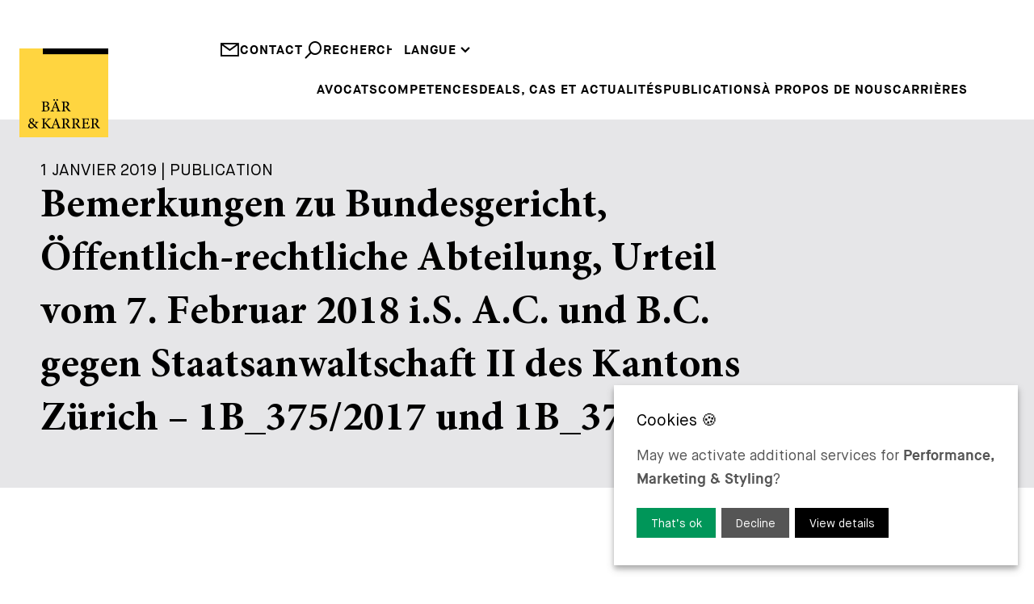

--- FILE ---
content_type: text/html; charset=UTF-8
request_url: https://www.baerkarrer.ch/fr/publications/bemerkungen-zu-bundesgericht-offentlich-rechtliche-abteilung-urteil-vom-7-februar-2018-is-ac-und-bc-gegen-staatsanwaltschaft-ii-des-kantons-zurich-1b-375-2017-und-1b-379-2017
body_size: 17760
content:
<!DOCTYPE html>
<html lang="web">
    <head>
<script type="application/javascript" nonce="f8ceefddb8539390b753141641c4a13f">window.consentFriendConfig = {"version":"1","elementID":"consentfriend","noAutoLoad":false,"htmlTexts":false,"embedded":false,"groupByPurpose":true,"storageMethod":"cookie","cookieName":"consentfriend","cookieExpiresAfterDays":365,"default":false,"mustConsent":false,"acceptAll":true,"hideDeclineAll":false,"hideLearnMore":false,"noticeAsModal":false,"poweredBy":"https://modmore.com/consentfriend","disablePoweredBy":true,"additionalClass":"consentfriend","lang":"web","services":[{"name":"consentFriend","title":"Consent Management","description":"Preserves the consent management settings of the visitor for this website.","purposes":["functional"],"cookies":["consentfriend"],"required":true},{"name":"session","title":"Session Cookie","description":"Preserves the session state of the visitor across page requests.","purposes":["functional"],"cookies":["PHPSESSID"],"required":true},{"name":"googleAnalytics","title":"Google Analytics","description":"Generate statistical data on how the visitor uses the website.","purposes":["performance"],"cookies":["_ga",/^_ga.*$/],"onInit":function (opts) {
    //console.log('init');
    window.dataLayer = window.dataLayer || [];
    window.gtag = function(){
        dataLayer.push(arguments);
    }
    gtag('consent', 'default', {'ad_storage': 'denied', 'ad_user_data': 'denied', 'ad_personalization': 'denied', 'analytics_storage': 'denied'});
}
,"onAccept":function (opts) {
    //console.log('accept');
    window.dataLayer = window.dataLayer || [];
    window.gtag = function(){
        dataLayer.push(arguments);
    }
    gtag('consent', 'update', {'ad_storage': 'denied', 'ad_user_data': 'denied', 'ad_personalization': 'denied', 'analytics_storage': 'granted'});
}
,"onDecline":function (opts) {
    //console.log('decline');
    window.dataLayer = window.dataLayer || [];
    window.gtag = function(){
        dataLayer.push(arguments);
    }
    gtag('consent', 'update', {'ad_storage': 'denied', 'ad_user_data': 'denied', 'ad_personalization': 'denied', 'analytics_storage': 'denied'});
}
,"onlyOnce":true},{"name":"googleTagManager","title":"Google Tag Manager","description":"Controls the collection of statistical data in services dependent on this service.","purposes":["marketing"],"onInit":function (opts) {
    // initialization code here (will be executed only once per page-load)
    window.dataLayer = window.dataLayer || [];
    window.gtag = function () {
        dataLayer.push(arguments);
    }
    gtag('consent', 'default', {'ad_storage': 'denied', 'ad_user_data': 'denied', 'ad_personalization': 'denied', 'analytics_storage': 'denied'});
    gtag('set', 'ads_data_redaction', true);

    //gtag('js', new Date());
    //gtag('config', 'G-8ZRP0TVK6P');
}
,"onAccept":function (opts) {
    // we notify the tag manager about all services that were accepted. You can define
    // a custom event in GTM to load the service if consent was given.
    for (let k of Object.keys(opts.consents)) {
        if (opts.consents[k]) {
            let eventName = 'consentfriend-' + k + '-accepted';
            dataLayer.push({'event': eventName});
        }
    }
    // if consent for Google Analytics was granted we enable analytics storage
    if (opts.consents['googleAnalytics']) {
        //console.log('Google analytics usage was granted!');
        gtag('consent', 'update', {'analytics_storage': 'granted'});
    }
    // if consent for Google Ads was granted we enable ad storage
    if (opts.consents['googleAdSense']) {
        //console.log('Google ads usage was granted!');
        gtag('consent', 'update', {'ad_storage': 'granted'});
    }
}
,"onDecline":function (opts) {
    // we notify the tag manager about all services that were declined. You can define
    // a custom event in GTM to unload the service if consent was denied.
    window.dataLayer = window.dataLayer || [];
    window.gtag = function () {
        dataLayer.push(arguments);
    }
    gtag('consent', 'default', {'ad_storage': 'denied', 'ad_user_data': 'denied', 'ad_personalization': 'denied', 'analytics_storage': 'denied'});
    gtag('set', 'ads_data_redaction', true);
}
,"onlyOnce":true},{"name":"googleMaps","title":"Google Maps","description":"Display maps on the website.","purposes":["styling"],"callback":function(consent, service) {
    const googleMapsModal = document.querySelector('#googleMapsModal');   
    
    if (googleMapsModal) {
        googleMapsModal.style.display = !consent ? 'block' : 'none';
    }
}
},{"name":"jobPortal","title":"Job Portal","purposes":["functional"]}],"translations":{"zz":{"privacyPolicyUrl":"https://www.baerkarrer.ch/web/"},"web":{"privacyPolicy":{"name":"privacy policy","text":"For further details, please refer to our {privacyPolicy}."},"consentModal":{"title":"Services we would like to use","description":"This website uses services to provide you with an optimal website experience. This includes services that are necessary for the operation of the site and its security, as well as those used for other purposes. You can decide for yourself which services you want to allow. For further details, please see our privacy policy."},"consentNotice":{"testing":"Testing mode!","changeDescription":"There have been changes since your last visit, please renew your consent.","description":"May we activate additional services for {purposes}?","learnMore":"View details"},"purposes":{"functional":{"title":"Required","description":"These services are necessary for the correct functioning of this website. They cannot be deactivated."},"performance":{"title":"Performance","description":"These services process personal information in order to optimize the service offered by this website."},"marketing":{"title":"Marketing","description":"These services process personal information to show you relevant content about products, services or topics that you might be interested in."},"advertising":{"title":"Advertising","description":"These services process personal information to show you personalized or interest-based advertisements."},"security":{"title":"Security","description":"These services process personal information to protect the content, the hosting or the forms of the website."},"styling":{"title":"Styling","description":"These services process personal information to improve the styling of the website."}},"purposeItem":{"service":"Service","services":"Services"},"service":{"disableAll":{"title":"Enable or disable all services","description":"Use this switch to enable or disable all services."},"optOut":{"title":"(opt-out)","description":"These services are loaded by default (but you can opt out)"},"required":{"title":"(always required)","description":"These services are always required"},"purposes":"Purposes","purpose":"Purpose"},"contextualConsent":{"description":"Do you want to load external content supplied by {title}?","acceptOnce":"Yes","acceptAlways":"Always"},"ok":"That\u2019s ok","save":"Save","decline":"Decline","close":"Close","acceptAll":"Accept all","acceptSelected":"Accept selected","poweredBy":"Realized with ConsentFriend (Powered by Klaro!)"}}};</script>
<script type="application/javascript" defer data-klaro-config="consentFriendConfig" src="/assets/components/consentfriend/js/web/consentfriend.js?v=ee366e18"></script>
    <meta charset="UTF-8" />
    <meta http-equiv="X-UA-Compatible" content="IE=edge" />
    <meta name="viewport" content="width=device-width, initial-scale=1.0" />

    <meta name="language" content="web" />
    <meta name="mobile-web-app-capable" content="yes" />
    <meta name="format-detection" content="telephone=no">
    <meta name="robots" content="index, follow" />

    <meta name="publisher" content="visions.ch GmbH" />
    <meta name="author" content="Bär & Karrer" />
    <meta name="copyright" content="Bär & Karrer" />
    <meta name="description" content="Bemerkungen zu Bundesgericht, Öffentlich-rechtliche Abteilung, Urteil vom 7. Februar 2018 i.S. A.C. und B.C. gegen Staatsanwaltschaft II des Kantons Zürich – 1B_375/2017 und 1B_379/2017" />

    <link rel="shortcut icon" href="https://www.baerkarrer.ch/project/public/images/favicons/favicon.ico" type="image/x-icon" />
    <link rel="icon" href="https://www.baerkarrer.ch/project/public/images/favicons/favicon.ico" type="image/x-icon" />

        <link rel="canonical" href="https://www.baerkarrer.ch/fr/publications/bemerkungen-zu-bundesgericht-offentlich-rechtliche-abteilung-urteil-vom-7-februar-2018-is-ac-und-bc-gegen-staatsanwaltschaft-ii-des-kantons-zurich-1b-375-2017-und-1b-379-2017">
    
    <base href="https://www.baerkarrer.ch/web/">
    <title>Bär & Karrer - Bemerkungen zu Bundesgericht, Öffentlich-rechtliche Abteilung, Urteil vom 7. Februar 2018 i.S. A.C. und B.C. gegen Staatsanwaltschaft II des Kantons Zürich – 1B_375/2017 und 1B_379/2017</title>

    <!-- Open Graph -->
    <meta property="og:url" content="www.baerkarrer.ch/de" />
    <meta property="og:description" content=""/>
    <meta property="og:title" content="Bär & Karrer"/>
    <meta property="og:type" content="website" />
    <meta property="og:site_name" content="Bär & Karrer"/>
    <meta property="og:image" content="https://www.baerkarrer.ch/project/public/images/logo.svg"/>
    <meta property="og:image:type" content="image/png" />
    <meta property="og:image:width" content="630" />
    <meta property="og:image:height" content="630" />

    <!-- Twitter -->
    <meta name="twitter:card" content="summary" />
    <meta name="twitter:site" content="@my-site" />
    <meta name="twitter:title" content="Bär & Karrer" />
    <meta name="twitter:description" content="Bemerkungen zu Bundesgericht, Öffentlich-rechtliche Abteilung, Urteil vom 7. Februar 2018 i.S. A.C. und B.C. gegen Staatsanwaltschaft II des Kantons Zürich – 1B_375/2017 und 1B_379/2017" />
    <meta name="twitter:image" content="https://www.baerkarrer.ch/project/public/images/logo.svg"/>

    <script type="text/plain" data-type="text/javascript" data-name="googleTagManager" test="" nonce="">
    (function(w,d,s,l,i) { w[l]=w[l]||[];w[l].push( { 'gtm.start':
    new Date().getTime(),event:'gtm.js' } );var f=d.getElementsByTagName(s)[0],
    j=d.createElement(s),dl=l!='dataLayer'?'&l='+l:'';j.async=true;j.src=
    'https://www.googletagmanager.com/gtm.js?id='+i+dl;f.parentNode.insertBefore(j,f);
    } )(window,document,'script','dataLayer','G-8ZRP0TVK6P');
    </script>
    
    <link rel="preload" href="/project/public/fonts/MaisonNeue-Book.woff2" as="font" type="font/woff2" crossorigin>
    <link rel="preload" href="/project/public/fonts/MaisonNeueWEB-Bold.woff2" as="font" type="font/woff2" crossorigin>
    <link rel="preload" href="/project/public/fonts/MinionPro-Medium.woff2" as="font" type="font/woff2" crossorigin>
    <link rel="preload" href="/project/public/fonts/MinionPro-Bold.woff2" as="font" type="font/woff2" crossorigin>
    
    <style>
    
        @charset "UTF-8";.container,.container-fluid{--bs-gutter-x:1.5rem;--bs-gutter-y:0;width:100%;padding-right:calc(var(--bs-gutter-x) * 0.5);padding-left:calc(var(--bs-gutter-x) * 0.5);margin-right:auto;margin-left:auto}@media (min-width:576px){.container{max-width:540px}}@media (min-width:768px){.container{max-width:720px}}@media (min-width:992px){.container{max-width:960px}}@media (min-width:1200px){.container{max-width:1140px}}@media (min-width:1400px){.container{max-width:1320px}}@media (min-width:1780px){.container{max-width:1680px}}:root{--bs-breakpoint-xs:0;--bs-breakpoint-sm:576px;--bs-breakpoint-md:768px;--bs-breakpoint-lg:992px;--bs-breakpoint-xl:1200px;--bs-breakpoint-xxl:1400px;--bs-breakpoint-xxxl:1780px}.row{--bs-gutter-x:1.5rem;--bs-gutter-y:0;display:flex;flex-wrap:wrap;margin-top:calc(-1 * var(--bs-gutter-y));margin-right:calc(-0.5 * var(--bs-gutter-x));margin-left:calc(-0.5 * var(--bs-gutter-x))}.row>*{flex-shrink:0;width:100%;max-width:100%;padding-right:calc(var(--bs-gutter-x) * 0.5);padding-left:calc(var(--bs-gutter-x) * 0.5);margin-top:var(--bs-gutter-y)}.col{flex:1 0 0%}.col-10{flex:0 0 auto;width:83.33333333%}.col-12{flex:0 0 auto;width:100%}@media (min-width:576px){.col-sm-12{flex:0 0 auto;width:100%}}@media (min-width:768px){.col-md-6{flex:0 0 auto;width:50%}.col-md-12{flex:0 0 auto;width:100%}}@media (min-width:992px){.col-lg-12{flex:0 0 auto;width:100%}}@media (min-width:1200px){.col-xl-12{flex:0 0 auto;width:100%}}@media (min-width:1400px){.col-xxl-12{flex:0 0 auto;width:100%}}.d-block{display:block!important}.d-none{display:none!important}.h-100{height:100%!important}.align-items-end{align-items:flex-end!important}.mt-2{margin-top:0.5rem!important}.mb-3{margin-bottom:1rem!important}.mb-4{margin-bottom:1.5rem!important}@media (min-width:768px){.d-md-block{display:block!important}.d-md-none{display:none!important}}@media (min-width:992px){.d-lg-block{display:block!important}.d-lg-none{display:none!important}}@media (max-width:767.98px){[data-aos]{opacity:1!important;transform:none!important}}@media screen{html:not(.no-js) [data-aos^=fade][data-aos^=fade]{opacity:0}html:not(.no-js) [data-aos=fade-up]{transform:translate3d(0,100px,0)}}.aos-move-container{display:block;overflow:hidden}[data-aos=move-up]{transform:translate3d(0,100%,0)}:root{--swiper-theme-color:#007aff}:host{position:relative;display:block;margin-left:auto;margin-right:auto;z-index:1}.swiper-wrapper{position:relative;width:100%;height:100%;z-index:1;display:flex;box-sizing:content-box}.swiper-wrapper{transform:translate3d(0px,0,0)}.swiper-slide{flex-shrink:0;width:100%;height:100%;position:relative;display:block}:root{--swiper-navigation-size:44px}:root{--consentfriend-green1:#009659;--consentfriend-green2:#009659;--consentfriend-green3:#009659;--consentfriend-blue1:$color-secondary;--consentfriend-blue2:$color-secondary;--consentfriend-blue3:$color-secondary}@font-face{font-family:"icomoon";src: url('/project/public/images/iconfont/icomoon.woff?wsnmwi')format('woff');font-weight:normal;font-style:normal;font-display:swap}[class^=icon-]{font-family:"icomoon"!important;speak:never;font-style:normal;font-weight:normal;font-variant:normal;text-transform:none;line-height:1;-webkit-font-smoothing:antialiased;-moz-osx-font-smoothing:grayscale}.icon-arrowdown:before{content:"\e901"}.icon-cross:before{content:"\e902"}.icon-mail:before{content:"\e906"}.icon-phone:before{content:"\e908"}.icon-search:before{content:"\e907"}@font-face{font-family:"Maison Neue";font-weight:400;font-style:normal;font-display:swap;src:url("/project/public/fonts/MaisonNeue-Book.woff2")}@font-face{font-family:"Maison Neue";font-weight:600;font-style:normal;font-display:swap;src:url("/project/public/fonts/MaisonNeueWEB-Bold.woff2")}@font-face{font-family:"Minion Pro";font-weight:400;font-style:normal;font-display:swap;src:url("/project/public/fonts/MinionPro-Medium.woff2")}@font-face{font-family:"Minion Pro";font-weight:600;font-style:normal;font-display:swap;src:url("/project/public/fonts/MinionPro-Bold.woff2")}:root{--hs-1:3.75rem;--hs-2:2.5rem;--hs-3:1.75rem;--hs-4:1.25rem;--hs-1-lh:1.25;--hs-2-lh:1.4}@media (max-width:991.98px){:root{--hs-1:40px;--hs-2:25px;--hs-3:20px;--hs-1-lh:1.35;--hs-2-lh:1.4}}@media (max-width:767.98px){:root{--hs-1:30px;--hs-2:25px;--hs-3:18px;--hs-1-lh:1.4;--hs-2-lh:1.4}}:root{--color-primary:#17439c;--color-secondary:#ffe054;--color-black:#000;--color-grey:#777778;--color-white:#fff}*,:after,:before{box-sizing:border-box}html{scroll-behavior:smooth}body,html{font-family:"Maison Neue",sans-serif;font-size:1em;font-weight:400;line-height:1.6;-webkit-text-size-adjust:100%;-webkit-font-smoothing:antialiased}@media only screen and (min-width:1920px){body,html{font-size:18px}}body{position:relative;max-width:2560px;margin:0 auto!important;overflow-y:scroll}a{color:#000;text-decoration:none}picture{position:relative;display:block}img{display:block;width:100%;max-width:100%;height:auto}html{line-height:1.15;-webkit-text-size-adjust:100%}body{margin:0}main{display:block}a{background-color:transparent}img{border-style:none}input,select,textarea{font-family:inherit;font-size:100%;line-height:1.15;margin:0}input{overflow:visible}select{text-transform:none}[type=submit]{-webkit-appearance:button}[type=submit]::-moz-focus-inner{border-style:none;padding:0}[type=submit]:-moz-focusring{outline:1px dotted ButtonText}textarea{overflow:auto}::-webkit-file-upload-button{-webkit-appearance:button;font:inherit}ul{list-style-type:none;margin:0;padding:0}label{display:inline-block}:root{--container-width:1680px}@media (max-width:1779.98px){:root{--container-width:1320px}}@media (max-width:1399.98px){:root{--container-width:1140px}}@media (max-width:1199.98px){:root{--container-width:960px}}@media (max-width:991.98px){:root{--container-width:720px}}@media (max-width:767.98px){:root{--container-width:540px}}@media (max-width:575.98px){:root{--container-width:100%}}.button-primary{display:block;width:fit-content;padding:1.125rem 1.75rem 1rem;margin:1.25rem auto 0;color:#000;background-color:rgba(0,0,0,0);border:2px solid #000;font-family:"Maison Neue";font-weight:700;line-height:1.25;letter-spacing:1px;text-decoration:none;text-transform:uppercase}.form-default .form-group{display:flex;flex-wrap:wrap;align-items:center;align-content:flex-start;margin-bottom:calc(0.75rem * 1.25)}.form-default .form-group .form-field{width:100%;height:53px;padding:12px 0.75rem;border-radius:0;border:0;background-color:#f0f0f1;text-transform:uppercase;font-weight:600;outline:none}.form-default .form-group .form-field:-ms-input-placeholder{color:#777778}.form-default .form-group .form-field::-ms-input-placeholder{color:#777778}.form-default .form-group .form-textarea{padding:0.75rem;height:100px}.form-secure .toklevel{border:0;clip:rect(0 0 0 0);height:1px;margin:-1px;overflow:hidden;padding:0;position:absolute;width:1px}.form-secure .toklevel-label{display:none}.form-contact .form-group.-phone{display:flex;flex-wrap:nowrap;gap:0.75rem}.form-contact .form-group.-phone #phoneprefix{width:120px}.form-contact .disclaimer{font-size:0.875rem;color:#777778}.media-heroslider{position:relative;width:100%;height:100%;overflow:hidden;padding-bottom:100px}.media-heroslider .item{position:relative}.media-heroslider .item picture{top:0;left:0;width:100%;height:100%}.media-heroslider .item picture img{object-fit:cover;width:100%;height:100%}.media-heroslider .item .content .text-complete,.media-heroslider .item .content .text-split{position:absolute;width:clamp(515px,36%,600px);aspect-ratio:1;left:1.5rem;bottom:-50px;padding:3.125rem;line-height:1.3;font-kerning:none;text-rendering:optimizeSpeed;background-color:#e6e6e8}.media-heroslider .item .content .text-complete .title,.media-heroslider .item .content .text-split .title{font-size:1.25rem;text-transform:uppercase}.media-heroslider .item .content .text-complete .text,.media-heroslider .item .content .text-split .text{width:100%;font-family:"Minion Pro";font-size:clamp(2rem,4vw,3rem);line-height:1.2;font-weight:600}.media-heroslider .item .content .text-complete{opacity:0}.media-heroslider .item .content .button-primary{margin-left:0}@media (min-width:1200px){.media-heroslider .item.-fullheight{height:calc(100vh - 160px - 50px)}}@media (max-width:1199.98px){.media-heroslider .item .content .text-complete .text,.media-heroslider .item .content .text-split .text{font-size:2.5rem}}@media (max-width:991.98px){.media-heroslider{padding-bottom:50px}.media-heroslider .item .content .text-complete,.media-heroslider .item .content .text-split{height:auto;aspect-ratio:auto;top:50%;bottom:auto;transform:translateY(-50%)}.media-heroslider .item .content .text-complete .text,.media-heroslider .item .content .text-split .text{font-size:2rem}}@media (max-width:767.98px){.media-heroslider{padding-bottom:0}.media-heroslider .item{background-color:#e6e6e8}.media-heroslider .item picture{position:relative;width:auto;height:auto}.media-heroslider .item .content .text-complete,.media-heroslider .item .content .text-split{width:100%;top:auto;left:0;padding:2rem 1rem 2rem 2rem;background-color:#e6e6e8;transform:translateY(0)}.media-heroslider .item .content .text-complete .text,.media-heroslider .item .content .text-split .text{font-size:1.5rem}.media-heroslider .item .content .text-complete{position:relative}}.media-logo{position:fixed;width:6.875rem;max-width:6.875rem;top:3.75rem;left:1.5rem;z-index:30}.media-logo .bar{transform:translateX(0)}.media-logo .text-line{transform:translate(0,0)}@media (max-width:991.98px){.media-logo{display:none}}.modal-contact .modal{position:fixed;max-width:100%;top:140px;right:-100%;padding:1.5rem 3rem;background-color:#fff;z-index:20}.modal-contact .modal.-details{width:600px}.modal-contact .modal.-form{width:1000px}.modal-contact .modal .close{position:absolute;top:1.5rem;left:1.5rem}.modal-contact .modal .title{font-family:"Minion Pro";font-size:var(--hs-2);text-align:center;margin-bottom:0.75rem}.modal-contact .modal .subtitle{text-transform:uppercase}.nav-main{display:flex;justify-content:flex-end}.nav-main>ul{position:relative;width:100%;display:flex;flex-wrap:wrap;gap:1.5rem;justify-content:flex-end}.nav-main>ul>li{position:relative;line-height:1;padding-bottom:30px}.nav-main>ul>li>a{position:relative;z-index:6;font-weight:600;text-transform:uppercase;display:inline-block;letter-spacing:1px}.nav-main>ul>li>ul{position:absolute;z-index:4;transform:translate(-0.75rem,-100%);background-color:#fff;padding:0.75rem}.nav-main>ul>li>ul>li{padding-bottom:0.375rem}.nav-main>ul>li>ul>li>a{font-weight:600;text-transform:uppercase;display:inline-block;letter-spacing:1px;line-height:1.5;white-space:nowrap}.nav-main>ul>li:last-child>ul{right:0;transform:translate(0.75rem,-100%)}.nav-main>ul>li:last-child>ul>li{padding-bottom:0.75rem}.nav-main>ul>li:last-child>ul>li>a{color:#b1b1b7}.nav-main>ul>li:last-child>ul>li>ul{position:relative;z-index:4}.nav-main>ul>li:last-child>ul>li>ul>li>a{font-weight:600;display:inline-block;letter-spacing:1px;line-height:1.5;white-space:nowrap}@media (max-width:1199.98px){.nav-main>ul{gap:0;justify-content:space-between}}.nav-top{position:relative;display:flex;gap:1.5rem;justify-content:end;z-index:7}.nav-top .links{display:flex;gap:1.5rem}.nav-top .links a{display:flex;gap:0.375rem;color:#000;font-weight:600;text-transform:uppercase;letter-spacing:1px}.nav-top .links a i{font-size:1.5rem}.nav-top .links a i.icon-search{transform:scaleX(-1)}.nav-languages{position:relative;display:flex;margin-bottom:1.75rem}.nav-languages:before{content:"";position:absolute;width:100%;height:55px;bottom:100%;background-color:#fff;z-index:6}.nav-languages>ul{display:flex;flex-wrap:wrap;justify-content:space-between}.nav-languages>ul>li{position:relative}.nav-languages>ul>li>span{position:relative;display:block;font-weight:600;text-transform:uppercase;letter-spacing:1px;z-index:6;background-color:#fff}.nav-languages>ul>li>span>i{font-size:0.75rem}.nav-languages>ul>li>ul{position:absolute;width:100%;transform:translate(0,-100%)}.nav-languages>ul>li>ul:before{content:"";position:absolute;top:0;left:-15px;width:calc(100% + 30px);height:calc(100% + 5px);z-index:-1;background-color:#fff}.nav-languages>ul>li>ul>li>a{font-weight:600;text-transform:uppercase;letter-spacing:1px}.nav-languages>ul>li>ul>li>a:not(.active){color:#777778}.nav-quicklaunch{position:fixed;right:0.75rem;top:100px;z-index:10;opacity:0}.nav-quicklaunch .burger{width:30px;height:30px;margin:0 auto 2.25rem}.nav-quicklaunch .burger span{display:block;height:2px;width:100%;background:#000;margin-bottom:8px}.nav-quicklaunch .item{display:block;background-color:#f0f0f1;color:#222;padding:0.75rem;aspect-ratio:1;line-height:30px;margin-top:0.75rem;font-size:40px;border:0}.nav-quicklaunch .item.phone{transform:scale(-1,1)}@media (max-width:991.98px){.nav-quicklaunch{top:60px}}.page-header{position:relative;height:140px;padding-top:50px;padding-bottom:6.125rem}.page-header:before{position:absolute;content:"";width:100%;height:100%;top:0;left:0;background-color:#fff;z-index:5}.page-header .logo-mobile{display:none}@media screen and (min-width:2560px){.page-header .logo{left:calc((100vw - 2560px) / 2 + 1rem)}}@media screen and (max-width:1240px){.page-header{padding-top:85px}.page-header .nav-outer{width:100%}}@media (max-width:991.98px){.page-header{height:auto;padding-top:65px;padding-bottom:0}.page-header .logo{display:none}}@media (max-width:991.98px){.page-header{padding:0}}.page-content .container-fluid.-mb-container{margin-bottom:6.25rem}.page-content .container-fluid{padding-left:0!important;padding-right:0!important;overflow:hidden}@media (max-width:991.98px){.page-content>.container-fluid{padding-right:calc(var(--bs-gutter-x) * 0.5)}.page-content .container-fluid.-mb-container{margin-bottom:3.125rem}}@media (max-width:767.98px){.page-content .container-fluid.-mb-container{margin-bottom:3rem}}.text-link{display:block}.text-link>span{font-size:1rem;text-transform:uppercase;font-weight:600;letter-spacing:1px}.text-link>span:after,.text-link>span:before{content:"";display:inline-block;width:0rem;height:0.125rem;margin:0.25rem 0;background-color:#000}.text-link>span:after{width:3rem;margin-left:0.5rem}body.view-landing .media-logo{scale:0}body.view-landing .media-logo .bar{transform:translateX(142px)}body.view-landing .media-logo .text-line{transform:translate(0,100%)}picture{position:relative}

@media(max-width: 992px){body{padding-top:54px}}    
    </style>
<!--<script type="text/plain" data-type="application/javascript" async data-src="https://www.googletagmanager.com/gtag/js?id=G-8ZRP0TVK6P" data-name="googleAnalytics"></script>-->
<script type="text/plain" data-type="application/javascript" data-name="googleAnalytics">window.dataLayer = window.dataLayer || [];function gtag() { dataLayer.push(arguments); } gtag('js', new Date());gtag('config', 'G-8ZRP0TVK6P');</script>
<script type="text/plain" data-type="application/javascript" data-name="googleTagManager">(function(w,d,s,l,i) { w[l]=w[l]||[];w[l].push( { 'gtm.start':
new Date().getTime(),event:'gtm.js' } );var f=d.getElementsByTagName(s)[0],
j=d.createElement(s),dl=l!='dataLayer'?'&l='+l:'';j.async=true;j.src=
'https://www.googletagmanager.com/gtm.js?id='+i+dl;f.parentNode.insertBefore(j,f);
 } )(window,document,'script','dataLayer','G-8ZRP0TVK6P');</script>
<meta name="token" content="2f42fbbce978b2975e6f25452fc09c841590ee5b27e7036ed07907b514ef6947bd9b564ae3e4dc85d6bdc3edcbb6cf1bb13307740aeab690c06a3144feb2d883"></meta>

</head>    <body class="view-base view-publication transition-none">
        <header class="page-header container">
    <div class="row h-100 align-items-end">
        <div class="col">
            <a href="/fr/" aria-label="home" class="link-logo">
                <img src="https://www.baerkarrer.ch/project/public/images/logo.svg" width="125" height="125" class="logo-mobile" title="Logo" alt="Logo">
                <svg class="logo media-logo" xmlns="http://www.w3.org/2000/svg" viewBox="0 0 192.15 192.15" xmlns:xlink="http://www.w3.org/1999/xlink">
    <defs>
        <style>
            .cls-1 {
                fill: #ffd540;
            }
        </style>

        <clipPath id="clip-line1">
            <rect x="0" y="110" width="192.15" height="35" />
        </clipPath>

        <clipPath id="clip-line2">
            <rect x="0" y="140" width="192.15" height="35" />
        </clipPath>
    </defs>

    <!-- background -->
    <rect class="cls-1" width="192.15" height="192.15" />

    <!-- bar -->
    <rect class="bar" x="50.76" width="141.39" height="12.48" />

    <!-- text line 1 -->
    <g clip-path="url(#clip-line1)">
        <g class="text-line line1">
            <path d="M59.55,124.52c3.21.55,5.76,2.09,5.76,5.27a5.73,5.73,0,0,1-3.19,5.06,11.26,11.26,0,0,1-5.8,1.3H48v-1c2.75-.26,2.93-.53,2.93-3.16V118.92c0-2.74-.32-3-2.92-3.2v-1H56.9A8.94,8.94,0,0,1,62,115.9a4.28,4.28,0,0,1,2,3.68C64,122.61,61.45,124.07,59.55,124.52Zm-3.86-.4c3.53,0,5-1.43,5-4.08,0-2.41-1.5-4.06-4.42-4.06a3.36,3.36,0,0,0-1.79.32c-.28.2-.36.55-.36,1.54v6.28Zm-1.61,7.82c0,2.37.66,3,2.89,3a4.5,4.5,0,0,0,4.81-4.81c0-3.33-2.24-4.79-6.19-4.79H54.08Z"/>
            <path d="M80.73,136.15v-1c2.13-.26,2.35-.6,1.89-1.88s-1.05-2.85-1.71-4.79h-7c-.5,1.4-1,2.68-1.43,4-.72,2.13-.2,2.39,2.49,2.7v1h-7.7v-1c2.07-.26,2.6-.5,3.74-3.43l6.83-17.24,1.14-.21,6.44,17.46c1.08,2.91,1.38,3.16,3.68,3.42v1ZM76.9,111.49a1.8,1.8,0,0,1-1.79,1.79,1.83,1.83,0,0,1,0-3.65A1.8,1.8,0,0,1,76.9,111.49Zm.61,7.44c-1,2.74-2.12,5.6-3.08,8.16h6Zm6-7.44a1.81,1.81,0,1,1-1.81-1.86A1.81,1.81,0,0,1,83.55,111.49Z"/>
            <path d="M110.84,136.4c-.38,0-.75,0-1.17-.06-2.73-.17-4-.84-5.37-2.76-1.23-1.71-2.38-3.77-3.44-5.5-.63-1-1.07-1.22-2.63-1.22H97.17V132c0,2.78.35,3,3,3.22v1h-9v-1c2.69-.28,2.94-.44,2.94-3.22v-13c0-2.76-.36-2.91-2.94-3.19v-1h8.61c2.5,0,4.12.3,5.39,1.14a4.94,4.94,0,0,1,2.23,4.35c0,2.85-1.83,4.59-4.22,5.61.57,1,2,3.21,3,4.69a28.35,28.35,0,0,0,2.59,3.4,4.57,4.57,0,0,0,2.34,1.5ZM98.62,125.69a5.2,5.2,0,0,0,3.55-.94,4.62,4.62,0,0,0,1.77-4c0-3.52-2.28-4.8-4.69-4.8a2.86,2.86,0,0,0-1.71.33c-.28.23-.37.57-.37,1.39v8Z"/>
        </g>
    </g>

    <!-- text line 2 -->
    <g clip-path="url(#clip-line2)">
        <g class="text-line line2">
            <path d="M41,159.74c-2.28.25-2.66.81-3.76,2.41-.87,1.24-1.77,2.54-2.92,4.25A46.67,46.67,0,0,1,40,173l-.19.37a8.64,8.64,0,0,1-4.36-1.32c-.4-.45-1.89-1.89-3-3-2.35,3.1-4.49,4.2-6.86,4.2-4.31,0-6.63-3.12-6.63-6S20.66,163,23.83,161a6.22,6.22,0,0,1-2.51-4.69,5.42,5.42,0,0,1,5.57-5.26c2.84,0,5,1.92,5,4.59a3.8,3.8,0,0,1-1.43,2.91,29.77,29.77,0,0,1-2.8,1.81c1.06.89,3.62,3.05,5.77,5.14a22.38,22.38,0,0,0,2-3.58c.64-1.5.41-1.94-2-2.2v-1H41ZM26.5,170.82c2.14,0,3.47-.75,5.05-2.74a74.49,74.49,0,0,0-6.82-6.25c-2.11,1.44-2.72,2.78-2.72,4.44A4.35,4.35,0,0,0,26.5,170.82Zm0-18.56c-1.6,0-2.59,1.28-2.59,3.15,0,1.67.83,2.68,2.85,4.28,1.7-1.23,2.49-2.27,2.49-4S28.34,152.26,26.54,152.26Z"/>
            <path d="M48.06,151.37h9v1c-2.53.24-3,.46-3,3.36v5.64a4.93,4.93,0,0,0,2.41-1.55c1.92-1.83,4-4,5.41-5.62,1-1.1.83-1.54-.6-1.74l-.87-.09v-1h8.11v1c-2.43.3-3.35.46-5.53,2.73-1,1-3.44,3.37-5.43,5.36,2.42,2.95,5.88,7,7.74,9.1,1.6,1.77,2,2,4,2.26v1H63.83c-2.33-2.69-5-6-7.92-9.48-.74-.94-1.3-1-1.83-1v6.18c0,2.85.29,3.06,3,3.3v1h-9v-1c2.65-.23,2.93-.45,2.93-3.3V155.7c0-2.92-.25-3.16-2.93-3.36Z"/>
            <path d="M81.39,172.77v-1c2.13-.27,2.35-.6,1.89-1.88s-1-2.85-1.71-4.79h-7c-.5,1.4-1,2.68-1.43,4-.71,2.13-.19,2.39,2.49,2.7v1H68v-1c2.07-.26,2.6-.5,3.75-3.43l6.82-17.24,1.15-.21c2.08,5.64,4.34,11.8,6.43,17.46,1.08,2.9,1.38,3.16,3.68,3.42v1Zm-3.22-17.23c-1,2.75-2.12,5.61-3.08,8.17h6Z"/>
            <path d="M110.84,173c-.38,0-.75,0-1.17-.06-2.73-.17-4-.84-5.37-2.77-1.23-1.7-2.38-3.76-3.44-5.49-.63-1-1.07-1.23-2.63-1.23H97.17v5.1c0,2.78.35,3,3,3.22v1h-9v-1c2.69-.29,2.94-.44,2.94-3.22v-13c0-2.76-.36-2.91-2.94-3.19v-1h8.61c2.5,0,4.12.3,5.39,1.14a4.94,4.94,0,0,1,2.23,4.35c0,2.85-1.83,4.59-4.22,5.61.57,1,2,3.21,3,4.69a29.21,29.21,0,0,0,2.59,3.4,4.57,4.57,0,0,0,2.34,1.5ZM98.62,162.31a5.2,5.2,0,0,0,3.55-.94,4.62,4.62,0,0,0,1.77-4c0-3.52-2.28-4.8-4.69-4.8a2.86,2.86,0,0,0-1.71.33c-.28.22-.37.57-.37,1.39v8Z"/>
            <path d="M132.73,173c-.39,0-.76,0-1.18-.06-2.72-.17-4-.84-5.36-2.77-1.24-1.7-2.38-3.76-3.45-5.49-.63-1-1.06-1.23-2.63-1.23h-1.06v5.1c0,2.78.35,3,3,3.22v1h-9v-1c2.69-.29,2.93-.44,2.93-3.22v-13c0-2.76-.36-2.91-2.93-3.19v-1h8.6c2.5,0,4.13.3,5.39,1.14a4.93,4.93,0,0,1,2.24,4.35c0,2.85-1.84,4.59-4.23,5.61.58,1,2,3.21,3,4.69a29.41,29.41,0,0,0,2.58,3.4,4.6,4.6,0,0,0,2.35,1.5Zm-12.22-10.71a5.23,5.23,0,0,0,3.55-.94,4.62,4.62,0,0,0,1.76-4c0-3.52-2.28-4.8-4.69-4.8a2.82,2.82,0,0,0-1.7.33c-.29.22-.38.57-.38,1.39v8Z"/>
            <path d="M152,167.47c-.19.86-1.09,4.32-1.41,5.3h-16.2v-1c3-.24,3.27-.51,3.27-3.23V155.64c0-2.9-.37-3.07-2.79-3.3v-1H145c3.16,0,4.42,0,4.82-.07,0,.78.17,3.29.31,5.09l-1,.17A9.85,9.85,0,0,0,148,154c-.54-1-1.24-1.23-3.16-1.23h-3c-1.06,0-1.14.09-1.14,1.08V161h3.58c2.36,0,2.55-.49,3-2.75h1.07v6.89h-1.07c-.44-2.39-.71-2.73-3-2.73h-3.55v6.39c0,2.3.61,2.59,2.32,2.62H146c2,0,2.33-.28,3.06-1.14a14.64,14.64,0,0,0,1.82-3.08Z"/>
            <path d="M174.05,173c-.39,0-.75,0-1.18-.06-2.72-.17-4-.84-5.36-2.77-1.23-1.7-2.38-3.76-3.44-5.49-.63-1-1.07-1.23-2.63-1.23h-1.07v5.1c0,2.78.36,3,3,3.22v1h-9v-1c2.69-.29,2.93-.44,2.93-3.22v-13c0-2.76-.35-2.91-2.93-3.19v-1h8.61c2.49,0,4.12.3,5.39,1.14a4.94,4.94,0,0,1,2.23,4.35c0,2.85-1.83,4.59-4.22,5.61.57,1,2,3.21,3,4.69a29.21,29.21,0,0,0,2.59,3.4,4.57,4.57,0,0,0,2.34,1.5Zm-12.22-10.71a5.2,5.2,0,0,0,3.55-.94,4.62,4.62,0,0,0,1.76-4c0-3.52-2.27-4.8-4.69-4.8a2.84,2.84,0,0,0-1.7.33c-.28.22-.38.57-.38,1.39v8Z"/>
        </g>
    </g>
</svg>            </a>
        </div>
        <div class="nav-outer col-10 d-none d-lg-block">
            
<div class="nav-top">
    <div class="links">
        <a href="#" class="contact" aria-label="open contact"><i class="icon-mail"></i> Contact</a>
        <a href="https://www.baerkarrer.ch/fr/recherche/"><i class="icon-search"></i> Recherche</a>
    </div>
    <div class="nav-languages">
    <ul>
        <li>
            <span>Langue <i class="icon-arrowdown"></i></span>
            <ul>
                                                        <li>
                        <a href="https://www.baerkarrer.ch/en/publications/bemerkungen-zu-bundesgericht-offentlich-rechtliche-abteilung-urteil-vom-7-februar-2018-is-ac-und-bc-gegen-staatsanwaltschaft-ii-des-kantons-zurich-1b-375-2017-und-1b-379-2017" >EN</a>
                    </li>
                    <li>
                        <a href="https://www.baerkarrer.ch/de/publications/bemerkungen-zu-bundesgericht-offentlich-rechtliche-abteilung-urteil-vom-7-februar-2018-is-ac-und-bc-gegen-staatsanwaltschaft-ii-des-kantons-zurich-1b-375-2017-und-1b-379-2017" >DE</a>
                    </li>
                    <li>
                        <a href="https://www.baerkarrer.ch/fr/publications/bemerkungen-zu-bundesgericht-offentlich-rechtliche-abteilung-urteil-vom-7-februar-2018-is-ac-und-bc-gegen-staatsanwaltschaft-ii-des-kantons-zurich-1b-375-2017-und-1b-379-2017" class="active">FR</a>
                    </li>
                            </ul>
        </li>
    </ul>
</div></div>            <nav class="nav-main">
    <ul class=""><li class="first"><a href="https://www.baerkarrer.ch/fr/lawyers/" >Avocats</a></li><li><a href="https://www.baerkarrer.ch/fr/expertise/" >Competences</a></li><li><a href="https://www.baerkarrer.ch/fr/news/" >Deals, cas et actualités</a><ul class=""><li class="first"><a href="https://www.baerkarrer.ch/fr/news/?news-type=deals-and-cases" >Deals & Cases</a></li><li class="last"><a href="https://www.baerkarrer.ch/fr/news/?news-type=corporate-news" >Corporate News</a></li></ul></li><li><a href="https://www.baerkarrer.ch/fr/publications/" >Publications</a><ul class=""><li class="first"><a href="https://www.baerkarrer.ch/fr/publications/?publication-type=briefing" >Briefing</a></li><li><a href="https://www.baerkarrer.ch/fr/publications/?publication-type=publication" >Publication</a></li><li><a href="https://www.baerkarrer.ch/fr/publications/?publication-type=speaking-engagement" >Interventions</a></li><li><a href="https://www.baerkarrer.ch/fr/publications/?publication-type=guide" >Guide</a></li><li class="last"><a href="https://www.baerkarrer.ch/fr/publications/?publication-type=legal-insight" >Legal Insight</a></li></ul></li><li><a href="https://www.baerkarrer.ch/fr/a-propos-de-nous" >À propos de nous</a></li><li class="last"><a href="https://www.baerkarrer.ch/fr/carrieres/" >Carrières</a><ul class=""><li class="first"><a href="https://www.baerkarrer.ch/fr/carrieres/travailler-chez-nous/vue-d’ensemble" >Travailler chez nous</a><ul class=""><li class="first"><a href="https://www.baerkarrer.ch/fr/carrieres/travailler-chez-nous/vue-d’ensemble" >Vue d’ensemble</a></li><li><a href="https://www.baerkarrer.ch/fr/carrieres/travailler-chez-nous/avocates-et-avocats" >Avocates et avocats</a></li><li><a href="https://www.baerkarrer.ch/fr/carrieres/travailler-chez-nous/stagiaires" >Stagiaires</a></li><li><a href="https://www.baerkarrer.ch/fr/carrieres/travailler-chez-nous/stagiaires-de-courte-duree" >Stagiaires de courte durée</a></li><li><a href="https://www.baerkarrer.ch/fr/carrieres/travailler-chez-nous/administration" >Administration</a></li><li class="last"><a href="https://www.baerkarrer.ch/fr/carrieres/travailler-chez-nous/assistantes-et-assistants" >Assistantes et assistants</a></li></ul></li><li><a href="https://www.baerkarrer.ch/fr/carrieres/postes/postes-a-pourvoir" >Postes</a><ul class=""><li class="first"><a href="https://www.baerkarrer.ch/fr/carrieres/postes/postes-a-pourvoir" >Postes à pourvoir</a></li></ul></li><li><a href="https://www.baerkarrer.ch/fr/carrieres/postuler/processus-de-candidature" >Postuler</a><ul class=""><li class="first"><a href="https://www.baerkarrer.ch/fr/carrieres/postuler/processus-de-candidature" >Processus de candidature</a></li><li><a href="https://www.baerkarrer.ch/fr/carrieres/postuler/foire-aux-questions" >Foire aux questions</a></li><li class="last"><a href="https://www.baerkarrer.ch/fr/carrieres/postuler/candidature-spontanee" >Candidature spontanée</a></li></ul></li><li class="last"><a href="https://www.baerkarrer.ch/fr/carrieres/votre-carriere/votre-carriere-chez-nous" >Votre carrière</a><ul class=""><li class="first"><a href="https://www.baerkarrer.ch/fr/carrieres/votre-carriere/votre-carriere-chez-nous" >Votre carrière chez nous</a></li></ul></li></ul></li></ul></nav>        </div>
    </div>

    <div class="nav-quicklaunch">
    <div class="burger">
        <span></span>
        <span></span>
        <span></span>
    </div>

    <div class="contact modaltriggers">
        <a href="#" class="item phone" aria-label="Phone">
            <i class="icon-phone"></i>
        </a>
        <a href="#" class="item mail" aria-label="Mail">
            <i class="icon-mail"></i>
        </a>
    </div>
</div>    <div class="modal-contact">
    <div class="modal -details">
        <i class="icon-cross close"></i>
        <div class="title">Contactez-nous</div>
        <div class="info">
            Vous avez des questions ou besoin d'aide ? Nous sommes là pour vous aider ! Que vous recherchiez des conseils juridiques, des solutions commerciales ou des informations générales, nous sommes à votre disposition.<br>
            <br>
            <div class="subtitle">Numéro de téléphone:</div>
            <a href="tel:+41 58 261 50 00">+41 58 261 50 00</a><br><br>
            
            <div class="subtitle">E-mail:</div>
            <span id="_emoaddrId1"><span class="emo_address">Turn on Javascript!</span></span><br><br>
            
            <div class="subtitle">Adresse postale:</div>
            Brandschenkestrasse 90<br>
            8002 Zurich<br>
            Switzerland<br><br>
            
            <a href="https://www.baerkarrer.ch/fr/footer-meta/sites/" class="text-link subtitle"><span>Autres adresses de nos bureaux</span></a>
        </div>
    </div>

    <div class="modal -form">
        <i class="icon-cross close"></i>
        <div class="title">Contact</div>
        <div class="info mb-4">
            Vous avez des questions ou besoin d'aide ? Nous sommes là pour vous aider ! Remplissez le formulaire ci-dessous et notre équipe vous répondra dans les plus brefs délais. Que vous recherchiez des conseils juridiques, des solutions commerciales ou des informations générales, nous sommes à votre disposition.        </div>
        <form method="post" class="form-default form-secure form-contact"> 
    <input type="hidden" name="nospam" value=""/>
    <label for="toklevel" class="toklevel-label">TOK-Level</label>
    <input type="text" name="toklevel" id="toklevel" class="toklevel" aria-label="TOK-Level" autocomplete="off">

    <div class="row">
        <div class="col-md-6">
            <div class="form-group">
                <input type="text" name="firstname" id="firstname" class="form-field" placeholder="Prénom*" value="" required>
            </div>

            <div class="form-group mb-3">
                <input type="text" name="email" id="email" class="form-field" placeholder="E-Mail*" value="" required>
            </div>
        </div>
        <div class="col-md-6">
            <div class="form-group">
                <input type="text" name="lastname" id="lastname" class="form-field" placeholder="Nom*" value="" required>
            </div>

            <div class="form-group">
                <select name="practice" id="practice" class="form-field" aria-label="practice" required>
                    <option value="" class="d-none">Veuillez choisir un domaine de pratique</option>
                    <option value="Arbitrage" >Arbitrage</option>
<option value="Biens de consommation et commerce de détail" >Biens de consommation et commerce de détail</option>
<option value="Clients privés" >Clients privés</option>
<option value="Concurrence et cartels" >Concurrence et cartels</option>
<option value="Contentieux judiciaire" >Contentieux judiciaire</option>
<option value="Criminalité économique" >Criminalité économique</option>
<option value="Droit bancaire, assurance et financier" >Droit bancaire, assurance et financier</option>
<option value="Droit des sociétés et droit commercial" >Droit des sociétés et droit commercial</option>
<option value="Droit du sport" >Droit du sport</option>
<option value="Droit du travail et de l'immigration" >Droit du travail et de l'immigration</option>
<option value="Droit immobilier et droit de l'environnement" >Droit immobilier et droit de l'environnement</option>
<option value="Droit public" >Droit public</option>
<option value="Énergie & ressources naturelles" >Énergie & ressources naturelles</option>
<option value="Environment, Social & Governance (ESG)" >Environment, Social & Governance (ESG)</option>
<option value="Fiscalité " >Fiscalité </option>
<option value="Gestion de crises & enquêtes internes" >Gestion de crises & enquêtes internes</option>
<option value="Logistique et transport" >Logistique et transport</option>
<option value="M&A (Fusions et acquisitions)" >M&A (Fusions et acquisitions)</option>
<option value="Marchés de capitaux et sociétés cotées" >Marchés de capitaux et sociétés cotées</option>
<option value="Prévoyance professionnelle et assurances sociales" >Prévoyance professionnelle et assurances sociales</option>
<option value="Private Equity" >Private Equity</option>
<option value="Propriété intellectuelle" >Propriété intellectuelle</option>
<option value="Protection des données et économie numérique" >Protection des données et économie numérique</option>
<option value="Redressement, restructuration et insolvabilité" >Redressement, restructuration et insolvabilité</option>
<option value="Santé et sciences de la vie" >Santé et sciences de la vie</option>
<option value="Services notariaux" >Services notariaux</option>
<option value="Startup & Venture Capital" >Startup & Venture Capital</option>
<option value="Technologies de l'information, médias et télécommunications" >Technologies de l'information, médias et télécommunications</option>                    <option value="other">Autre</option>
                </select>
            </div>
        </div>
        <div class="col-md-6">
            <div class="form-group -phone">
                <select name="phoneprefix" id="phoneprefix" class="form-field" aria-label="phone prefix">
                    <option value="+1">+1 (US/CA)</option>
<option value="+7">+7 (RU/KZ)</option>
<option value="+20">+20 (EG)</option>
<option value="+27">+27 (ZA)</option>
<option value="+30">+30 (GR)</option>
<option value="+31">+31 (NL)</option>
<option value="+32">+32 (BE)</option>
<option value="+33">+33 (FR)</option>
<option value="+34">+34 (ES)</option>
<option value="+36">+36 (HU)</option>
<option value="+39">+39 (IT)</option>
<option value="+40">+40 (RO)</option>
<option value="+41" selected>+41 (CH)</option>
<option value="+43">+43 (AT)</option>
<option value="+44">+44 (GB)</option>
<option value="+45">+45 (DK)</option>
<option value="+46">+46 (SE)</option>
<option value="+47">+47 (NO)</option>
<option value="+48">+48 (PL)</option>
<option value="+49">+49 (DE)</option>
<option value="+51">+51 (PE)</option>
<option value="+52">+52 (MX)</option>
<option value="+53">+53 (CU)</option>
<option value="+54">+54 (AR)</option>
<option value="+55">+55 (BR)</option>
<option value="+56">+56 (CL)</option>
<option value="+57">+57 (CO)</option>
<option value="+58">+58 (VE)</option>
<option value="+60">+60 (MY)</option>
<option value="+61">+61 (AU)</option>
<option value="+62">+62 (ID)</option>
<option value="+63">+63 (PH)</option>
<option value="+64">+64 (NZ)</option>
<option value="+65">+65 (SG)</option>
<option value="+66">+66 (TH)</option>
<option value="+81">+81 (JP)</option>
<option value="+82">+82 (KR)</option>
<option value="+84">+84 (VN)</option>
<option value="+86">+86 (CN)</option>
<option value="+90">+90 (TR)</option>
<option value="+91">+91 (IN)</option>
<option value="+92">+92 (PK)</option>
<option value="+93">+93 (AF)</option>
<option value="+94">+94 (LK)</option>
<option value="+95">+95 (MM)</option>
<option value="+98">+98 (IR)</option>
<option value="+211">+211 (SS)</option>
<option value="+212">+212 (MA)</option>
<option value="+213">+213 (DZ)</option>
<option value="+216">+216 (TN)</option>
<option value="+218">+218 (LY)</option>
<option value="+220">+220 (GM)</option>
<option value="+221">+221 (SN)</option>
<option value="+222">+222 (MR)</option>
<option value="+223">+223 (ML)</option>
<option value="+224">+224 (GN)</option>
<option value="+225">+225 (CI)</option>
<option value="+226">+226 (BF)</option>
<option value="+227">+227 (NE)</option>
<option value="+228">+228 (TG)</option>
<option value="+229">+229 (BJ)</option>
<option value="+230">+230 (MU)</option>
<option value="+231">+231 (LR)</option>
<option value="+232">+232 (SL)</option>
<option value="+233">+233 (GH)</option>
<option value="+234">+234 (NG)</option>
<option value="+235">+235 (TD)</option>
<option value="+236">+236 (CF)</option>
<option value="+237">+237 (CM)</option>
<option value="+238">+238 (CV)</option>
<option value="+239">+239 (ST)</option>
<option value="+240">+240 (GQ)</option>
<option value="+241">+241 (GA)</option>
<option value="+242">+242 (CG)</option>
<option value="+243">+243 (CD)</option>
<option value="+244">+244 (AO)</option>
<option value="+245">+245 (GW)</option>
<option value="+246">+246 (IO)</option>
<option value="+248">+248 (SC)</option>
<option value="+249">+249 (SD)</option>
<option value="+250">+250 (RW)</option>
<option value="+251">+251 (ET)</option>
<option value="+252">+252 (SO)</option>
<option value="+253">+253 (DJ)</option>
<option value="+254">+254 (KE)</option>
<option value="+255">+255 (TZ)</option>
<option value="+256">+256 (UG)</option>
<option value="+257">+257 (BI)</option>
<option value="+258">+258 (MZ)</option>
<option value="+260">+260 (ZM)</option>
<option value="+261">+261 (MG)</option>
<option value="+262">+262 (RE/YT)</option>
<option value="+263">+263 (ZW)</option>
<option value="+264">+264 (NA)</option>
<option value="+265">+265 (MW)</option>
<option value="+266">+266 (LS)</option>
<option value="+267">+267 (BW)</option>
<option value="+268">+268 (SZ)</option>
<option value="+269">+269 (KM)</option>
<option value="+290">+290 (SH)</option>
<option value="+291">+291 (ER)</option>
<option value="+297">+297 (AW)</option>
<option value="+298">+298 (FO)</option>
<option value="+299">+299 (GL)</option>
<option value="+350">+350 (GI)</option>
<option value="+351">+351 (PT)</option>
<option value="+352">+352 (LU)</option>
<option value="+353">+353 (IE)</option>
<option value="+354">+354 (IS)</option>
<option value="+355">+355 (AL)</option>
<option value="+356">+356 (MT)</option>
<option value="+357">+357 (CY)</option>
<option value="+358">+358 (FI)</option>
<option value="+359">+359 (BG)</option>
<option value="+370">+370 (LT)</option>
<option value="+371">+371 (LV)</option>
<option value="+372">+372 (EE)</option>
<option value="+373">+373 (MD)</option>
<option value="+374">+374 (AM)</option>
<option value="+375">+375 (BY)</option>
<option value="+376">+376 (AD)</option>
<option value="+377">+377 (MC)</option>
<option value="+378">+378 (SM)</option>
<option value="+380">+380 (UA)</option>
<option value="+381">+381 (RS)</option>
<option value="+382">+382 (ME)</option>
<option value="+383">+383 (XK)</option>
<option value="+385">+385 (HR)</option>
<option value="+386">+386 (SI)</option>
<option value="+387">+387 (BA)</option>
<option value="+389">+389 (MK)</option>
<option value="+420">+420 (CZ)</option>
<option value="+421">+421 (SK)</option>
<option value="+423">+423 (LI)</option>                </select>
                <input type="tel" name="phone" id="phone" class="form-field" placeholder="Numéro de téléphone portable" value="">
            </div>
        </div>
        <div class="col-12">
            <div class="form-group">
                <textarea name="message" id="message" class="form-field form-textarea" placeholder="Message*" required></textarea>
            </div>
        </div>

        <div class="disclaimer mt-2">
            En soumettant ce formulaire, je confirme avoir pris connaissance et accepté les mentions légales et les conditions d'utilisation, et j'ai pris connaissance de la déclaration de confidentialité.        </div>

        <input class="button-primary" type="submit" value="Soumettre" />
    </div>

</form>    </div>
</div></header>        <main class="page-content">
            <!-- HERO IMAGE -->
            <div class="container-fluid -mb-container-half">
                <div class="row">
                    <div class="col-12">
                                                <div class="media-heroimage  -noimage  " data-aos="move-wrapper" data-aos-id="move-wrapper">
                    <div class="content">
            <div class="text-complete">
                <div class="title" data-aos="fadein">1 janvier 2019 | Publication</div>
                <h1 class="text">
                    Bemerkungen zu Bundesgericht,<br />Öffentlich-rechtliche Abteilung, Urteil<br />vom 7. Februar 2018 i.S. A.C. und B.C.<br />gegen Staatsanwaltschaft II des Kantons<br />Zürich – 1B_375/2017 und 1B_379/2017                </h1>
                            </div>
            <div class="text-split">
                <div class="title" data-aos="fadein">1 janvier 2019 | Publication</div>
                <div class="text">
                    <div class="aos-move-container">
    <div data-aos="move-up" data-aos-offset="-3000" data-aos-delay="0" class="aos-move-line">Bemerkungen zu Bundesgericht,</div>
</div><div class="aos-move-container">
    <div data-aos="move-up" data-aos-offset="-3000" data-aos-delay="100" class="aos-move-line">Öffentlich-rechtliche Abteilung, Urteil</div>
</div><div class="aos-move-container">
    <div data-aos="move-up" data-aos-offset="-3000" data-aos-delay="200" class="aos-move-line">vom 7. Februar 2018 i.S. A.C. und B.C.</div>
</div><div class="aos-move-container">
    <div data-aos="move-up" data-aos-offset="-3000" data-aos-delay="300" class="aos-move-line">gegen Staatsanwaltschaft II des Kantons</div>
</div><div class="aos-move-container">
    <div data-aos="move-up" data-aos-offset="-3000" data-aos-delay="400" class="aos-move-line">Zürich – 1B_375/2017 und 1B_379/2017</div>
</div>                </div>
                            </div>
        </div>
    </div>                    </div>
                </div>
            </div>

            <!-- CONTENT -->
            <div class="container -mb-container aos-init" data-aos="fade-up">
                <!-- Text -->
                <div class="row">
                    <div class="col-12">
                        <div class="text-richtext">
                            forumpoenale 2019, S. 184 ff. (zusammen mit FABIAN TEICHMANN).                        </div> 
                    </div>
                </div>
            </div>

            <!-- ATTACHMENTS -->
                         
            
            <!-- TAGS -->
            <div class="container -mb-container aos-init" data-aos="fade-up">
                <div class="row">
                    <div class="col-12">
                            <h6 class="heading ">
        Tags    </h6>
                    </div>

                    <div class="col-12">
                        <div class="text-richtext text-capitalize">
                            

                        </div>
                    </div>
                </div>
            </div>

            <!-- LAWYERS-->
            <div class="container -mb-container aos-init" data-aos="fade-up">
                <div class="row">
                    <div class="col-12">
                                                    <h6 class="heading ">
        Auteurs    </h6>
                    </div>

                    <div class="col-12">
                        <div class="list-lawyers row">
                            

        
    
    <div class="item col-3" data-aos="fade-up">
    <div>        <div class="image-zoom">
            <img src="/project/public/images/placeholder.svg" alt="Marco Weiss" class="" aria-hidden="true">        </div>
        <div class="info">
                            <div class="function">External Author</div>
                        <div class="name">
                                                        Marco Weiss                            </div>
        </div>
    </div></div>
                            
                                                    </div>
                    </div>
                </div>
            </div>

            <!-- FURTHER PUBLICATIONS -->
            <div class="container -mb-container aos-init" data-aos="fade-up">
                <div class="row">
                    <div class="col-12">
                            <h2 class="heading  aos-move-container text-center">
        <div class="divider" data-aos="fade-up"></div>
        <div class="aos-move-line" data-aos="move-up" data-aos-delay="500">Publications similaires</div>
    </h2>
                    </div>

                    <div class="col-12">
                        



                    </div>

                    <div class="col-12">
                        <a href="https://www.baerkarrer.ch/fr/publications/" class="button-primary" target="">Plus Publications</a>                    </div>
                </div>
            </div>            

        </main>
        <footer class="page-footer">
    <div class="footer-wrapper container">
        <div class="row">
            <div class="col-md-9">
                <nav class="nav-footer">
    <ul class="main">
        <li class="first"><a href="https://www.baerkarrer.ch/fr/" >Home</a></li><li><a href="https://www.baerkarrer.ch/fr/lawyers/" >Avocats</a></li><li><a href="https://www.baerkarrer.ch/fr/expertise/" >Competences</a></li><li><a href="https://www.baerkarrer.ch/fr/news/" >Deals, cas et actualités</a></li><li><a href="https://www.baerkarrer.ch/fr/publications/" >Publications</a></li><li><a href="https://www.baerkarrer.ch/fr/a-propos-de-nous" >À propos de nous</a></li><li class="last"><a href="https://www.baerkarrer.ch/fr/carrieres/" >Carrières</a></li>    </ul>
    <ul class="meta">
        <li class="-meta first"><a href="https://www.baerkarrer.ch/fr/footer-meta/alumni" >Alumni</a></li><li class="-meta"><a href="https://www.baerkarrer.ch/fr/footer-meta/sites/" >Sites</a></li><li class="-meta"><a href="https://www.baerkarrer.ch/fr/footer-meta/mentions-legales" >Mentions légales</a></li><li class="-meta"><a href="https://www.baerkarrer.ch/fr/footer-meta/conditions-dutilisation" >Conditions d'utilisation</a></li><li class="-meta"><a href="https://www.baerkarrer.ch/fr/footer-meta/politique-de-confidentialite" >Politique de confidentialité</a></li><li class="-meta last"><a href="https://www.baerkarrer.ch/fr/footer-meta/innovationlab" >InnovationLab</a></li>    </ul>
</nav>            </div>
            <div class="col-md-3">
                <div class="newsletter">
                    <div class="text">
                        project.label.newsletter                    </div>
                    <div class="links">
                        <a href="https://insight.baerkarrer.ch/5/5/landing-pages/subscribe.asp" class="button-primary" target="1">project.label.subscribe</a>                        <a href="https://ch.linkedin.com/company/bar-&-karrer" target="_blank" aria-label="linkedIn">
                            <i class="icon-linkedin"></i>
                        </a>
                    </div>
                </div>
            </div>
        </div>
        <div class="list-locations row">
    <div class="item col-lg-2 col-md-3 col-6">
    <a href="https://www.baerkarrer.ch/fr/footer-meta/sites/zurich" class="title">Zurich</a>
    <div>Bär & Karrer Ltd.</div>
    <div>Brandschenkestrasse 90</div>
    <div>CH-8002  Zurich</div>
    <div>Switzerland</div>
</div>

<div class="item col-lg-2 col-md-3 col-6">
    <a href="https://www.baerkarrer.ch/fr/footer-meta/sites/geneve" class="title">Geneva</a>
    <div>Bär & Karrer Ltd.</div>
    <div>12, quai de la Poste</div>
    <div>CH-1211 Geneva</div>
    <div>Switzerland</div>
</div>

<div class="item col-lg-2 col-md-3 col-6">
    <a href="https://www.baerkarrer.ch/fr/footer-meta/sites/lugano" class="title">Lugano</a>
    <div>Bär & Karrer Ltd.</div>
    <div>Via Vegezzi 6</div>
    <div>CH-6901 Lugano</div>
    <div>Switzerland</div>
</div>

<div class="item col-lg-2 col-md-3 col-6">
    <a href="https://www.baerkarrer.ch/fr/footer-meta/sites/zoug" class="title">Zug</a>
    <div>Bär & Karrer Ltd.</div>
    <div>Baarerstrasse 8</div>
    <div>CH-6302 Zug</div>
    <div>Switzerland</div>
</div>

<div class="item col-lg-2 col-md-3 col-6">
    <a href="https://www.baerkarrer.ch/fr/footer-meta/sites/bale" class="title">Basel</a>
    <div>Bär & Karrer Ltd.</div>
    <div>Lange Gasse 47</div>
    <div>CH-4052 Basel</div>
    <div>Switzerland</div>
</div>

<div class="item col-lg-2 col-md-3 col-6">
    <a href="https://www.baerkarrer.ch/fr/footer-meta/sites/st.moritz" class="title">St Moritz</a>
    <div>Bär & Karrer</div>
    <div>Via Maistra 2</div>
    <div>CH-7500 St Moritz</div>
    <div>Switzerland</div>
</div></div>    </div>
</footer>
        <!-- project css -->
<link rel="stylesheet" href="https://www.baerkarrer.ch/project/public/css/main.min.css?v=1759827233">        <!-- external libs -->



<script src="/assets/components/emo/js/emo.min.js?v=1.8.5" defer></script>

<!-- project libs -->
<script src="https://www.baerkarrer.ch/project/public/js/app.min.js?v=1759827233" defer></script>    
<!-- This script block stores the encrypted -->
<!-- email address(es) in an addresses array. -->
<script type="text/javascript" nonce="6050fe9cc25e42baa4d0b336740a56d1">
    //<![CDATA[
    var emo_addresses = ["Tl4sDYztvq67j.pUJEfxcb9APL5mwBhHCuGeroWNaQ3ygiOnI1Fd+ZRkKXM2V8S0","UzDCPR1uwkj8vWbimZ8uLzEFLA.dvGlawWbWUfqiP9ogBzVM59XWm+lGP9bF5RYFwWbF7W.aveXQmWLnJzquLAqyPAqFLAvOPRCV7RDS"];
    //]]>
</script>

</body>
</html>

--- FILE ---
content_type: text/javascript
request_url: https://www.baerkarrer.ch/assets/components/consentfriend/js/web/consentfriend.js?v=ee366e18
body_size: 38652
content:
!function(e,t){"object"==typeof exports&&"object"==typeof module?module.exports=t():"function"==typeof define&&define.amd?define([],t):"object"==typeof exports?exports.klaro=t():e.klaro=t()}(self,(()=>(()=>{var e={690:(e,t,o)=>{"use strict";function i(){const e=document.cookie.split(";"),t=[],o=new RegExp("^\\s*([^=]+)\\s*=\\s*(.*?)$");for(let i=0;i<e.length;i++){const n=e[i],r=o.exec(n);null!==r&&t.push({name:r[1],value:r[2]})}return t}function n(e,t,o){let i=e+"=; Max-Age=-99999999;";document.cookie=i,i+=" path="+(t||"/")+";",document.cookie=i,void 0!==o&&(i+=" domain="+o+";",document.cookie=i)}o.d(t,{default:()=>d});var r=o(482);class a{constructor(e,t){this.key=e.storageName,this.handle=t}get(){return this.handle.getItem(this.key)}getWithKey(e){return this.handle.getItem(e)}set(e){return this.handle.setItem(this.key,e)}setWithKey(e,t){return this.handle.setItem(e,t)}delete(){return this.handle.removeItem(this.key)}deleteWithKey(e){return this.handle.removeItem(e)}}class s extends a{constructor(e){super(e,sessionStorage)}}const c={cookie:class{constructor(e){this.cookieName=e.storageName,this.cookieDomain=e.cookieDomain,this.cookiePath=e.cookiePath,this.cookieExpiresAfterDays=e.cookieExpiresAfterDays}get(){const e=function(e){const t=i();for(let o=0;o<t.length;o++)if(t[o].name===e)return t[o];return null}(this.cookieName);return e?e.value:null}set(e){return function(e,t,o,i,n){let r="";if(o){const e=new Date;e.setTime(e.getTime()+24*o*60*60*1e3),r="; expires="+e.toUTCString()}void 0!==i&&(r+="; domain="+i),r+=void 0!==n?"; path="+n:"; path=/",document.cookie=e+"="+(t||"")+r+"; SameSite=Lax"}(this.cookieName,e,this.cookieExpiresAfterDays,this.cookieDomain,this.cookiePath)}delete(){return n(this.cookieName)}},test:class{constructor(){this.value=null}get(){return this.value}set(e){this.value=e}delete(){this.value=null}},localStorage:class extends a{constructor(e){super(e,localStorage)}},sessionStorage:s};function l(e,t){var o=Object.keys(e);if(Object.getOwnPropertySymbols){var i=Object.getOwnPropertySymbols(e);t&&(i=i.filter((function(t){return Object.getOwnPropertyDescriptor(e,t).enumerable}))),o.push.apply(o,i)}return o}function p(e){for(var t=1;t<arguments.length;t++){var o=null!=arguments[t]?arguments[t]:{};t%2?l(Object(o),!0).forEach((function(t){var i,n,r,a;i=e,n=t,r=o[t],(n="symbol"==typeof(a=function(e,t){if("object"!=typeof e||!e)return e;var o=e[Symbol.toPrimitive];if(void 0!==o){var i=o.call(e,"string");if("object"!=typeof i)return i;throw new TypeError("@@toPrimitive must return a primitive value.")}return String(e)}(n))?a:String(a))in i?Object.defineProperty(i,n,{value:r,enumerable:!0,configurable:!0,writable:!0}):i[n]=r})):Object.getOwnPropertyDescriptors?Object.defineProperties(e,Object.getOwnPropertyDescriptors(o)):l(Object(o)).forEach((function(t){Object.defineProperty(e,t,Object.getOwnPropertyDescriptor(o,t))}))}return e}class d{constructor(e,t,o){this.config=e,this.store=void 0!==t?t:new c[this.storageMethod](this),void 0===this.store&&(this.store=c.cookie),this.auxiliaryStore=void 0!==o?o:new s(this),this.consents=this.defaultConsents,this.confirmed=!1,this.changed=!1,this.states={},this.initialized={},this.executedOnce={},this.watchers=new Set([]),this.loadConsents(),this.applyConsents(),this.savedConsents=p({},this.consents)}get storageMethod(){return this.config.storageMethod||"cookie"}get storageName(){return this.config.storageName||this.config.cookieName||"klaro"}get cookieDomain(){return this.config.cookieDomain||void 0}get cookiePath(){return this.config.cookiePath||void 0}get cookieExpiresAfterDays(){return this.config.cookieExpiresAfterDays||120}get defaultConsents(){const e={};for(let t=0;t<this.config.services.length;t++){const o=this.config.services[t];e[o.name]=this.getDefaultConsent(o)}return e}watch(e){this.watchers.has(e)||this.watchers.add(e)}unwatch(e){this.watchers.has(e)&&this.watchers.delete(e)}notify(e,t){this.watchers.forEach((o=>{o.update(this,e,t)}))}getService(e){const t=this.config.services.filter((t=>t.name===e));if(t.length>0)return t[0]}getDefaultConsent(e){let t=e.default||e.required;return void 0===t&&(t=this.config.default),void 0===t&&(t=!1),t}changeAll(e){let t=0;return this.config.services.filter((e=>!e.contextualConsentOnly)).map((o=>{o.required||this.config.required||e?this.updateConsent(o.name,!0)&&t++:this.updateConsent(o.name,!1)&&t++})),t}updateConsent(e,t){const o=(this.consents[e]||!1)!==t;return this.consents[e]=t,this.notify("consents",this.consents),o}resetConsents(){this.consents=this.defaultConsents,this.states={},this.confirmed=!1,this.applyConsents(),this.savedConsents=p({},this.consents),this.store.delete(),this.notify("consents",this.consents)}getConsent(e){return this.consents[e]||!1}loadConsents(){const e=this.store.get();return null!==e&&(this.consents=JSON.parse(decodeURIComponent(e)),this._checkConsents(),this.notify("consents",this.consents)),this.consents}saveAndApplyConsents(e){this.saveConsents(e),this.applyConsents()}changedConsents(){const e={};for(const[t,o]of Object.entries(this.consents))this.savedConsents[t]!==o&&(e[t]=o);return e}saveConsents(e){const t=encodeURIComponent(JSON.stringify(this.consents));this.store.set(t),this.confirmed=!0,this.changed=!1;const o=this.changedConsents();this.savedConsents=p({},this.consents),this.notify("saveConsents",{changes:o,consents:this.consents,type:e||"script"})}applyConsents(e,t,o){function i(e,t){if(void 0===e)return;let o;return o="function"==typeof e?e:new Function("opts",e),o(t)}let n=0;for(let e=0;e<this.config.services.length;e++){const t=this.config.services[e];if(void 0!==o&&o!==t.name)continue;const n=t.vars||{},r={service:t,config:this.config,vars:n};this.initialized[t.name]||(this.initialized[t.name]=!0,i(t.onInit,r))}for(let r=0;r<this.config.services.length;r++){const a=this.config.services[r];if(void 0!==o&&o!==a.name)continue;const s=this.states[a.name],c=a.vars||{},l=void 0!==a.optOut?a.optOut:this.config.optOut||!1,p=void 0!==a.required?a.required:this.config.required||!1,d=this.confirmed||l||e||t,u=this.getConsent(a.name)&&d||p,m={service:a,config:this.config,vars:c,consents:this.consents,confirmed:this.confirmed};s!==u&&n++,e||(i(u?a.onAccept:a.onDecline,m),this.updateServiceElements(a,u),this.updateServiceStorage(a,u),void 0!==a.callback&&a.callback(u,a),void 0!==this.config.callback&&this.config.callback(u,a),this.states[a.name]=u)}return this.notify("applyConsents",n,o),n}updateServiceElements(e,t){if(t){if(e.onlyOnce&&this.executedOnce[e.name])return;this.executedOnce[e.name]=!0}const o=document.querySelectorAll("[data-name='"+e.name+"']");for(let i=0;i<o.length;i++){const n=o[i],a=n.parentElement,s=(0,r.RT)(n),{type:c,src:l,href:p}=s,d=["href","src","type"];if("placeholder"!==c)if("IFRAME"===n.tagName){if(t&&n.src===l){console.debug(`Skipping ${n.tagName} for service ${e.name}, as it already has the correct type...`);continue}const o=document.createElement(n.tagName);for(const e of n.attributes)o.setAttribute(e.name,e.value);o.innerText=n.innerText,o.text=n.text,t?(void 0!==s["original-display"]&&(o.style.display=s["original-display"]),void 0!==s.src&&(o.src=s.src)):(o.src="",void 0!==s["modified-by-klaro"]&&void 0!==s["original-display"]?o.setAttribute("data-original-display",s["original-display"]):(void 0!==n.style.display&&o.setAttribute("data-original-display",n.style.display),o.setAttribute("data-modified-by-klaro","yes")),o.style.display="none"),a.insertBefore(o,n),a.removeChild(n)}else if("SCRIPT"===n.tagName||"LINK"===n.tagName){if(t&&n.type===(c||"")&&n.src===l){console.debug(`Skipping ${n.tagName} for service ${e.name}, as it already has the correct type or src...`);continue}const o=document.createElement(n.tagName);for(const e of n.attributes)o.setAttribute(e.name,e.value);o.innerText=n.innerText,o.text=n.text,t?(o.type=c||"",void 0!==l&&(o.src=l),void 0!==p&&(o.href=p)):o.type="text/plain",a.insertBefore(o,n),a.removeChild(n)}else{if(t){for(const e of d){const t=s[e];void 0!==t&&(void 0===s["original-"+e]&&(s["original-"+e]=n[e]),n[e]=t)}void 0!==s.title&&(n.title=s.title),void 0!==s["original-display"]?n.style.display=s["original-display"]:n.style.removeProperty("display")}else{void 0!==s.title&&n.removeAttribute("title"),void 0===s["original-display"]&&void 0!==n.style.display&&(s["original-display"]=n.style.display),n.style.display="none";for(const e of d)void 0!==s[e]&&(void 0!==s["original-"+e]?n[e]=s["original-"+e]:n.removeAttribute(e))}(0,r.X7)(s,n)}else t?(n.style.display="none",s["original-display"]=n.style.display):n.style.display=s["original-display"]||"block"}}updateServiceStorage(e,t){if(!t&&void 0!==e.cookies&&e.cookies.length>0){const t=i();for(let o=0;o<e.cookies.length;o++){let i,r,a=e.cookies[o];if(a instanceof Array)[a,i,r]=a;else if(a instanceof Object&&!(a instanceof RegExp)){const e=a;a=e.pattern,i=e.path,r=e.domain}if(void 0!==a){a instanceof RegExp||(a=a.startsWith("^")?new RegExp(a):new RegExp("^"+a.replace(/[-[\]/{}()*+?.\\^$|]/g,"\\$&")+"$"));for(let e=0;e<t.length;e++){const o=t[e];null!==a.exec(o.name)&&(console.debug("Deleting cookie:",o.name,"Matched pattern:",a,"Path:",i,"Domain:",r),n(o.name,i,r),void 0===r&&n(o.name,i,"."+window.location.hostname))}}}}}_checkConsents(){let e=!0;const t=new Set(this.config.services.map((e=>e.name))),o=new Set(Object.keys(this.consents));for(const e of Object.keys(this.consents))t.has(e)||delete this.consents[e];for(const t of this.config.services)o.has(t.name)||(this.consents[t.name]=this.getDefaultConsent(t),e=!1);this.confirmed=e,e||(this.changed=!0)}}},482:(e,t,o)=>{"use strict";function i(e){if(null!==document.currentScript&&void 0!==document.currentScript)return document.currentScript;const t=document.getElementsByTagName("script");for(let o=0;o<t.length;o++){const i=t[o];if(i.src.includes(e))return i}return null}function n(e){const t={};for(let o=0;o<e.attributes.length;o++){const i=e.attributes[o];i.name.startsWith("data-")&&(t[i.name.slice(5)]=i.value)}return t}function r(e,t){const o=Object.keys(e);for(let i=0;i<o.length;i++){const n=o[i],r=e[n];t[n]!==r&&t.setAttribute("data-"+n,r)}}function a(e){const t=document.querySelectorAll("style[data-context=klaro-styles]");for(const o of t){let t=o.innerText;void 0!==o.styleSheet&&(t=o.styleSheet.cssText);for(const[o,i]of Object.entries(e)){const e=new RegExp("([a-z0-9-]+):[^;]+;[\\s\\n]*\\1:\\s*var\\(--"+o+",\\s*[^\\)]+\\)","g");t=t.replace(e,((e,t)=>`${t}: ${i}; ${t}: var(--${o}, ${i})`))}const i=document.createElement("style");i.setAttribute("type","text/css"),i.setAttribute("data-context","klaro-styles"),void 0!==i.styleSheet?i.styleSheet.cssText=t:i.innerText=t,o.parentElement.appendChild(i),o.parentElement.removeChild(o)}}o.d(t,{N3:()=>a,RT:()=>n,X7:()=>r,XZ:()=>i})},679:(e,t,o)=>{"use strict";o.d(t,{A:()=>s});var i=o(645),n=o.n(i),r=o(278),a=o.n(r)()(n());a.push([e.id,'.klaro{font-family:inherit;font-family:var(--font-family, inherit);font-size:14px;font-size:var(--font-size, 14px)}.klaro button{font-family:inherit;font-family:var(--font-family, inherit);font-size:14px;font-size:var(--font-size, 14px)}.klaro.cm-as-context-notice{height:100%;padding-bottom:12px;padding-top:12px}.klaro .cookie-modal .cm-switch-container,.klaro .context-notice .cm-switch-container,.klaro .cookie-notice .cm-switch-container{border-bottom-style:solid;border-bottom-style:var(--border-style, solid);border-bottom-width:1px;border-bottom-width:var(--border-width, 1px);border-bottom-color:#c8c8c8;border-bottom-color:var(--light2, #c8c8c8);display:block;position:relative;padding:10px;padding-left:66px;line-height:20px;vertical-align:middle;min-height:40px}.klaro .cookie-modal .cm-switch-container:last-child,.klaro .context-notice .cm-switch-container:last-child,.klaro .cookie-notice .cm-switch-container:last-child{border-bottom:0}.klaro .cookie-modal .cm-switch-container:first-child,.klaro .context-notice .cm-switch-container:first-child,.klaro .cookie-notice .cm-switch-container:first-child{margin-top:0}.klaro .cookie-modal .cm-switch-container p,.klaro .context-notice .cm-switch-container p,.klaro .cookie-notice .cm-switch-container p{margin-top:0}.klaro .cookie-modal .cm-switch,.klaro .context-notice .cm-switch,.klaro .cookie-notice .cm-switch{position:relative;display:inline-block;width:50px;height:30px}.klaro .cookie-modal .cm-list-input:checked+.cm-list-label .slider,.klaro .context-notice .cm-list-input:checked+.cm-list-label .slider,.klaro .cookie-notice .cm-list-input:checked+.cm-list-label .slider{background-color:#1a936f;background-color:var(--green1, #1a936f)}.klaro .cookie-modal .cm-list-input.half-checked:checked+.cm-list-label .slider,.klaro .context-notice .cm-list-input.half-checked:checked+.cm-list-label .slider,.klaro .cookie-notice .cm-list-input.half-checked:checked+.cm-list-label .slider{background-color:#1a936f;background-color:var(--green1, #1a936f);opacity:.6}.klaro .cookie-modal .cm-list-input.half-checked:checked+.cm-list-label .slider::before,.klaro .context-notice .cm-list-input.half-checked:checked+.cm-list-label .slider::before,.klaro .cookie-notice .cm-list-input.half-checked:checked+.cm-list-label .slider::before{transform:translateX(10px)}.klaro .cookie-modal .cm-list-input.only-required+.cm-list-label .slider,.klaro .context-notice .cm-list-input.only-required+.cm-list-label .slider,.klaro .cookie-notice .cm-list-input.only-required+.cm-list-label .slider{background-color:#24cc9a;background-color:var(--green2, #24cc9a);opacity:.8}.klaro .cookie-modal .cm-list-input.only-required+.cm-list-label .slider::before,.klaro .context-notice .cm-list-input.only-required+.cm-list-label .slider::before,.klaro .cookie-notice .cm-list-input.only-required+.cm-list-label .slider::before{transform:translateX(10px)}.klaro .cookie-modal .cm-list-input.required:checked+.cm-list-label .slider,.klaro .context-notice .cm-list-input.required:checked+.cm-list-label .slider,.klaro .cookie-notice .cm-list-input.required:checked+.cm-list-label .slider{background-color:#24cc9a;background-color:var(--green2, #24cc9a);opacity:.8;cursor:not-allowed}.klaro .cookie-modal .slider,.klaro .context-notice .slider,.klaro .cookie-notice .slider{box-shadow:0 4px 6px 0 rgba(0,0,0,.2),5px 5px 10px 0 rgba(0,0,0,.19)}.klaro .cookie-modal .cm-list-input,.klaro .context-notice .cm-list-input,.klaro .cookie-notice .cm-list-input{position:absolute;top:0;left:0;opacity:0;width:50px;height:30px}.klaro .cookie-modal .cm-list-title,.klaro .context-notice .cm-list-title,.klaro .cookie-notice .cm-list-title{font-size:.9em;font-weight:600}.klaro .cookie-modal .cm-list-description,.klaro .context-notice .cm-list-description,.klaro .cookie-notice .cm-list-description{color:#7c7c7c;color:var(--dark3, #7c7c7c);font-size:.9em;padding-top:4px}.klaro .cookie-modal .cm-list-label .cm-switch,.klaro .context-notice .cm-list-label .cm-switch,.klaro .cookie-notice .cm-list-label .cm-switch{position:absolute;left:0}.klaro .cookie-modal .cm-list-label .slider,.klaro .context-notice .cm-list-label .slider,.klaro .cookie-notice .cm-list-label .slider{background-color:#f2f2f2;background-color:var(--white2, #f2f2f2);position:absolute;cursor:pointer;top:0;left:0;right:0;bottom:0;transition:.4s;width:50px;display:inline-block}.klaro .cookie-modal .cm-list-label .slider::before,.klaro .context-notice .cm-list-label .slider::before,.klaro .cookie-notice .cm-list-label .slider::before{background-color:#e6e6e6;background-color:var(--white3, #e6e6e6);position:absolute;content:"";height:20px;width:20px;left:5px;bottom:5px;transition:.4s}.klaro .cookie-modal .cm-list-label .slider.round,.klaro .context-notice .cm-list-label .slider.round,.klaro .cookie-notice .cm-list-label .slider.round{border-radius:30px}.klaro .cookie-modal .cm-list-label .slider.round::before,.klaro .context-notice .cm-list-label .slider.round::before,.klaro .cookie-notice .cm-list-label .slider.round::before{border-radius:50%}.klaro .cookie-modal .cm-list-label input:focus+.slider,.klaro .context-notice .cm-list-label input:focus+.slider,.klaro .cookie-notice .cm-list-label input:focus+.slider{box-shadow-color:#48dfb2;box-shadow-color:var(--green3, #48dfb2);box-shadow:0 0 1px var(--box-shadow-color, green3)}.klaro .cookie-modal .cm-list-label input:checked+.slider::before,.klaro .context-notice .cm-list-label input:checked+.slider::before,.klaro .cookie-notice .cm-list-label input:checked+.slider::before{transform:translateX(20px)}.klaro .cookie-modal .cm-list-input:focus+.cm-list-label .slider,.klaro .context-notice .cm-list-input:focus+.cm-list-label .slider,.klaro .cookie-notice .cm-list-input:focus+.cm-list-label .slider{box-shadow:0 4px 6px 0 rgba(125,125,125,.2),5px 5px 10px 0 rgba(125,125,125,.19)}.klaro .cookie-modal .cm-list-input:checked+.cm-list-label .slider::before,.klaro .context-notice .cm-list-input:checked+.cm-list-label .slider::before,.klaro .cookie-notice .cm-list-input:checked+.cm-list-label .slider::before{transform:translateX(20px)}.klaro .cookie-modal .slider,.klaro .context-notice .slider,.klaro .cookie-notice .slider{box-shadow:0 4px 6px 0 rgba(0,0,0,.2),5px 5px 10px 0 rgba(0,0,0,.19)}.klaro .cookie-modal a,.klaro .context-notice a,.klaro .cookie-notice a{color:#1a936f;color:var(--green1, #1a936f);text-decoration:none}.klaro .cookie-modal p,.klaro .cookie-modal strong,.klaro .cookie-modal h1,.klaro .cookie-modal h2,.klaro .cookie-modal ul,.klaro .cookie-modal li,.klaro .context-notice p,.klaro .context-notice strong,.klaro .context-notice h1,.klaro .context-notice h2,.klaro .context-notice ul,.klaro .context-notice li,.klaro .cookie-notice p,.klaro .cookie-notice strong,.klaro .cookie-notice h1,.klaro .cookie-notice h2,.klaro .cookie-notice ul,.klaro .cookie-notice li{color:#fafafa;color:var(--light1, #fafafa)}.klaro .cookie-modal p,.klaro .cookie-modal h1,.klaro .cookie-modal h2,.klaro .cookie-modal ul,.klaro .cookie-modal li,.klaro .context-notice p,.klaro .context-notice h1,.klaro .context-notice h2,.klaro .context-notice ul,.klaro .context-notice li,.klaro .cookie-notice p,.klaro .cookie-notice h1,.klaro .cookie-notice h2,.klaro .cookie-notice ul,.klaro .cookie-notice li{display:block;text-align:left;margin:0;padding:0;margin-top:.7em}.klaro .cookie-modal h1,.klaro .cookie-modal h2,.klaro .cookie-modal h3,.klaro .cookie-modal h4,.klaro .cookie-modal h5,.klaro .cookie-modal h6,.klaro .context-notice h1,.klaro .context-notice h2,.klaro .context-notice h3,.klaro .context-notice h4,.klaro .context-notice h5,.klaro .context-notice h6,.klaro .cookie-notice h1,.klaro .cookie-notice h2,.klaro .cookie-notice h3,.klaro .cookie-notice h4,.klaro .cookie-notice h5,.klaro .cookie-notice h6{font-family:inherit;font-family:var(--title-font-family, inherit)}.klaro .cookie-modal .cm-link,.klaro .context-notice .cm-link,.klaro .cookie-notice .cm-link{margin-right:.5em;vertical-align:middle}.klaro .cookie-modal .cm-btn,.klaro .context-notice .cm-btn,.klaro .cookie-notice .cm-btn{color:#fff;color:var(--button-text-color, #fff);background-color:#5c5c5c;background-color:var(--dark2, #5c5c5c);border-radius:4px;border-radius:var(--border-radius, 4px);padding:6px 10px;margin-right:.5em;border-style:none;padding:.4em;font-size:1em;cursor:pointer}.klaro .cookie-modal .cm-btn:disabled,.klaro .context-notice .cm-btn:disabled,.klaro .cookie-notice .cm-btn:disabled{opacity:.5}.klaro .cookie-modal .cm-btn.cm-btn-close,.klaro .context-notice .cm-btn.cm-btn-close,.klaro .cookie-notice .cm-btn.cm-btn-close{background-color:#c8c8c8;background-color:var(--light2, #c8c8c8)}.klaro .cookie-modal .cm-btn.cm-btn-success,.klaro .context-notice .cm-btn.cm-btn-success,.klaro .cookie-notice .cm-btn.cm-btn-success{background-color:#1a936f;background-color:var(--green1, #1a936f)}.klaro .cookie-modal .cm-btn.cm-btn-success-var,.klaro .context-notice .cm-btn.cm-btn-success-var,.klaro .cookie-notice .cm-btn.cm-btn-success-var{background-color:#24cc9a;background-color:var(--green2, #24cc9a)}.klaro .cookie-modal .cm-btn.cm-btn-info,.klaro .context-notice .cm-btn.cm-btn-info,.klaro .cookie-notice .cm-btn.cm-btn-info{background-color:#2581c4;background-color:var(--blue1, #2581c4)}.klaro .context-notice{border-radius:4px;border-radius:var(--border-radius, 4px);border-style:solid;border-style:var(--border-style, solid);border-width:1px;border-width:var(--border-width, 1px);border-color:#c8c8c8;border-color:var(--light2, #c8c8c8);background-color:#fafafa;background-color:var(--light1, #fafafa);display:flex;flex-direction:column;flex-wrap:wrap;align-items:center;justify-content:center;padding:12px;height:100%}.klaro .context-notice.cm-dark{background-color:#333;background-color:var(--dark1, #333);border-color:#5c5c5c;border-color:var(--dark2, #5c5c5c)}.klaro .context-notice.cm-dark p{color:#fafafa;color:var(--light1, #fafafa)}.klaro .context-notice.cm-dark p a{color:#459cdc;color:var(--blue2, #459cdc)}.klaro .context-notice p{color:#333;color:var(--dark1, #333);flex-grow:0;text-align:center;padding-top:0;margin-top:0}.klaro .context-notice p a{color:#24cc9a;color:var(--green2, #24cc9a)}.klaro .context-notice p.cm-buttons{margin-top:12px}.klaro .context-notice p.ccn-description-empty-store{margin-top:24px;font-size:14px;font-size:var(--font-size, 14px)}.klaro .cookie-modal{width:100%;height:100%;position:fixed;overflow:hidden;left:0;top:0;z-index:1000}.klaro .cookie-modal.cm-embedded{position:relative;height:inherit;width:inherit;left:inherit;right:inherit;z-index:0}.klaro .cookie-modal.cm-embedded .cm-modal.cm-klaro{position:relative;transform:none}.klaro .cookie-modal .cm-bg{background:rgba(0,0,0,.5);height:100%;width:100%;position:fixed;top:0;left:0}.klaro .cookie-modal .cm-modal.cm-klaro{background-color:#333;background-color:var(--dark1, #333);color:#fafafa;color:var(--light1, #fafafa);z-index:1001;box-shadow:0 4px 6px 0 rgba(0,0,0,.2),5px 5px 10px 0 rgba(0,0,0,.19);width:100%;max-height:98%;top:50%;transform:translateY(-50%);position:fixed;overflow:auto}@media(min-width: 660px){.klaro .cookie-modal .cm-modal.cm-klaro{border-radius:4px;border-radius:var(--border-radius, 4px);position:relative;margin:0 auto;max-width:640px;height:auto;width:auto}}.klaro .cookie-modal .cm-modal .hide{border-style:none;background:none;cursor:pointer;position:absolute;top:20px;right:20px;z-index:1}.klaro .cookie-modal .cm-modal .hide svg{stroke:#fafafa;stroke:var(--light1, #fafafa)}.klaro .cookie-modal .cm-modal .cm-footer{border-top-color:#5c5c5c;border-top-color:var(--dark2, #5c5c5c);border-top-width:1px;border-top-width:var(--border-width, 1px);border-top-style:solid;border-top-style:var(--border-style, solid);padding:1em}.klaro .cookie-modal .cm-modal .cm-footer-buttons{display:flex;flex-flow:row;justify-content:space-between}.klaro .cookie-modal .cm-modal .cm-footer .cm-powered-by{font-size:.8em;padding-top:4px;text-align:right;padding-right:8px}.klaro .cookie-modal .cm-modal .cm-footer .cm-powered-by a{color:#5c5c5c;color:var(--dark2, #5c5c5c)}.klaro .cookie-modal .cm-modal .cm-header{border-bottom-width:1px;border-bottom-width:var(--border-width, 1px);border-bottom-style:solid;border-bottom-style:var(--border-style, solid);border-bottom-color:#5c5c5c;border-bottom-color:var(--dark2, #5c5c5c);padding:1em;padding-right:24px}.klaro .cookie-modal .cm-modal .cm-header h1{margin:0;font-size:2em;display:block}.klaro .cookie-modal .cm-modal .cm-header h1.title{padding-right:20px}.klaro .cookie-modal .cm-modal .cm-body{padding:1em}.klaro .cookie-modal .cm-modal .cm-body ul{display:block}.klaro .cookie-modal .cm-modal .cm-body span{display:inline-block;width:auto}.klaro .cookie-modal .cm-modal .cm-body ul.cm-services,.klaro .cookie-modal .cm-modal .cm-body ul.cm-purposes{padding:0;margin:0}.klaro .cookie-modal .cm-modal .cm-body ul.cm-services li.cm-purpose .cm-services .cm-caret,.klaro .cookie-modal .cm-modal .cm-body ul.cm-purposes li.cm-purpose .cm-services .cm-caret{color:#a0a0a0;color:var(--light3, #a0a0a0)}.klaro .cookie-modal .cm-modal .cm-body ul.cm-services li.cm-purpose .cm-services .cm-content,.klaro .cookie-modal .cm-modal .cm-body ul.cm-purposes li.cm-purpose .cm-services .cm-content{margin-left:-40px;display:none}.klaro .cookie-modal .cm-modal .cm-body ul.cm-services li.cm-purpose .cm-services .cm-content.expanded,.klaro .cookie-modal .cm-modal .cm-body ul.cm-purposes li.cm-purpose .cm-services .cm-content.expanded{margin-top:10px;display:block}.klaro .cookie-modal .cm-modal .cm-body ul.cm-services li.cm-service,.klaro .cookie-modal .cm-modal .cm-body ul.cm-services li.cm-purpose,.klaro .cookie-modal .cm-modal .cm-body ul.cm-purposes li.cm-service,.klaro .cookie-modal .cm-modal .cm-body ul.cm-purposes li.cm-purpose{position:relative;line-height:20px;vertical-align:middle;padding-left:60px;min-height:40px}.klaro .cookie-modal .cm-modal .cm-body ul.cm-services li.cm-service:first-child,.klaro .cookie-modal .cm-modal .cm-body ul.cm-services li.cm-purpose:first-child,.klaro .cookie-modal .cm-modal .cm-body ul.cm-purposes li.cm-service:first-child,.klaro .cookie-modal .cm-modal .cm-body ul.cm-purposes li.cm-purpose:first-child{margin-top:0}.klaro .cookie-modal .cm-modal .cm-body ul.cm-services li.cm-service p,.klaro .cookie-modal .cm-modal .cm-body ul.cm-services li.cm-purpose p,.klaro .cookie-modal .cm-modal .cm-body ul.cm-purposes li.cm-service p,.klaro .cookie-modal .cm-modal .cm-body ul.cm-purposes li.cm-purpose p{margin-top:0}.klaro .cookie-modal .cm-modal .cm-body ul.cm-services li.cm-service p.purposes,.klaro .cookie-modal .cm-modal .cm-body ul.cm-services li.cm-purpose p.purposes,.klaro .cookie-modal .cm-modal .cm-body ul.cm-purposes li.cm-service p.purposes,.klaro .cookie-modal .cm-modal .cm-body ul.cm-purposes li.cm-purpose p.purposes{color:#a0a0a0;color:var(--light3, #a0a0a0);font-size:.8em}.klaro .cookie-modal .cm-modal .cm-body ul.cm-services li.cm-service.cm-toggle-all,.klaro .cookie-modal .cm-modal .cm-body ul.cm-services li.cm-purpose.cm-toggle-all,.klaro .cookie-modal .cm-modal .cm-body ul.cm-purposes li.cm-service.cm-toggle-all,.klaro .cookie-modal .cm-modal .cm-body ul.cm-purposes li.cm-purpose.cm-toggle-all{border-top-width:1px;border-top-width:var(--border-width, 1px);border-top-style:solid;border-top-style:var(--border-style, solid);border-top-color:#5c5c5c;border-top-color:var(--dark2, #5c5c5c);padding-top:1em}.klaro .cookie-modal .cm-modal .cm-body ul.cm-services li.cm-service span.cm-list-title,.klaro .cookie-modal .cm-modal .cm-body ul.cm-services li.cm-purpose span.cm-list-title,.klaro .cookie-modal .cm-modal .cm-body ul.cm-purposes li.cm-service span.cm-list-title,.klaro .cookie-modal .cm-modal .cm-body ul.cm-purposes li.cm-purpose span.cm-list-title{font-weight:600}.klaro .cookie-modal .cm-modal .cm-body ul.cm-services li.cm-service span.cm-opt-out,.klaro .cookie-modal .cm-modal .cm-body ul.cm-services li.cm-service span.cm-required,.klaro .cookie-modal .cm-modal .cm-body ul.cm-services li.cm-purpose span.cm-opt-out,.klaro .cookie-modal .cm-modal .cm-body ul.cm-services li.cm-purpose span.cm-required,.klaro .cookie-modal .cm-modal .cm-body ul.cm-purposes li.cm-service span.cm-opt-out,.klaro .cookie-modal .cm-modal .cm-body ul.cm-purposes li.cm-service span.cm-required,.klaro .cookie-modal .cm-modal .cm-body ul.cm-purposes li.cm-purpose span.cm-opt-out,.klaro .cookie-modal .cm-modal .cm-body ul.cm-purposes li.cm-purpose span.cm-required{color:#5c5c5c;color:var(--dark2, #5c5c5c);padding-left:.2em;font-size:.8em}.klaro .cookie-notice:not(.cookie-modal-notice){background-color:#333;background-color:var(--dark1, #333);z-index:999;position:fixed;width:100%;bottom:0;right:0}@media(min-width: 1024px){.klaro .cookie-notice:not(.cookie-modal-notice){border-radius:4px;border-radius:var(--border-radius, 4px);position:fixed;position:var(--notice-position, fixed);right:20px;right:var(--notice-right, 20px);left:auto;left:var(--notice-left, auto);bottom:20px;bottom:var(--notice-bottom, 20px);top:auto;top:var(--notice-top, auto);max-width:400px;max-width:var(--notice-max-width, 400px);box-shadow:0 4px 6px 0 rgba(0,0,0,.2),5px 5px 10px 0 rgba(0,0,0,.19)}}@media(max-width: 1023px){.klaro .cookie-notice:not(.cookie-modal-notice){border-style:none;border-radius:0}}.klaro .cookie-notice:not(.cookie-modal-notice).cn-embedded{position:relative;height:inherit;width:inherit;left:inherit;right:inherit;bottom:inherit;z-index:0}.klaro .cookie-notice:not(.cookie-modal-notice).cn-embedded .cn-body{padding-top:.5em}.klaro .cookie-notice:not(.cookie-modal-notice) .cn-body{margin-bottom:0;margin-right:0;bottom:0;padding:1em;padding-top:0}.klaro .cookie-notice:not(.cookie-modal-notice) .cn-body p{margin-bottom:.5em}.klaro .cookie-notice:not(.cookie-modal-notice) .cn-body p.cn-changes{text-decoration:underline}.klaro .cookie-notice:not(.cookie-modal-notice) .cn-body .cn-learn-more{display:inline-block;flex-grow:1}.klaro .cookie-notice:not(.cookie-modal-notice) .cn-body .cn-buttons{display:inline-block;margin-top:-0.5em}@media(max-width: 384px){.klaro .cookie-notice:not(.cookie-modal-notice) .cn-body .cn-buttons{width:100%}}.klaro .cookie-notice:not(.cookie-modal-notice) .cn-body .cn-buttons button.cm-btn{margin-top:.5em}@media(max-width: 384px){.klaro .cookie-notice:not(.cookie-modal-notice) .cn-body .cn-buttons button.cm-btn{width:calc(50% - 0.5em)}}.klaro .cookie-notice:not(.cookie-modal-notice) .cn-body .cn-ok{margin-top:-0.5em;display:flex;flex-flow:row;flex-wrap:wrap;justify-content:right;align-items:baseline}.klaro .cookie-notice:not(.cookie-modal-notice) .cn-body .cn-ok a,.klaro .cookie-notice:not(.cookie-modal-notice) .cn-body .cn-ok div{margin-top:.5em}.klaro .cookie-modal-notice{background-color:#333;background-color:var(--dark1, #333);color:#fafafa;color:var(--light1, #fafafa);z-index:1001;box-shadow:0 4px 6px 0 rgba(0,0,0,.2),5px 5px 10px 0 rgba(0,0,0,.19);width:100%;max-height:98%;top:50%;transform:translateY(-50%);position:fixed;overflow:auto;padding:1em;padding-top:.2em}@media(min-width: 400px){.klaro .cookie-modal-notice{border-radius:4px;border-radius:var(--border-radius, 4px);position:relative;margin:0 auto;max-width:400px;height:auto;width:auto}}.klaro .cookie-modal-notice .cn-ok{display:flex;flex-flow:row;justify-content:space-between;align-items:center;margin-top:1em}.klaro .cookie-notice-hidden{display:none !important}',""]);const s=a},278:e=>{"use strict";e.exports=function(e){var t=[];return t.toString=function(){return this.map((function(t){var o="",i=void 0!==t[5];return t[4]&&(o+="@supports (".concat(t[4],") {")),t[2]&&(o+="@media ".concat(t[2]," {")),i&&(o+="@layer".concat(t[5].length>0?" ".concat(t[5]):""," {")),o+=e(t),i&&(o+="}"),t[2]&&(o+="}"),t[4]&&(o+="}"),o})).join("")},t.i=function(e,o,i,n,r){"string"==typeof e&&(e=[[null,e,void 0]]);var a={};if(i)for(var s=0;s<this.length;s++){var c=this[s][0];null!=c&&(a[c]=!0)}for(var l=0;l<e.length;l++){var p=[].concat(e[l]);i&&a[p[0]]||(void 0!==r&&(void 0===p[5]||(p[1]="@layer".concat(p[5].length>0?" ".concat(p[5]):""," {").concat(p[1],"}")),p[5]=r),o&&(p[2]?(p[1]="@media ".concat(p[2]," {").concat(p[1],"}"),p[2]=o):p[2]=o),n&&(p[4]?(p[1]="@supports (".concat(p[4],") {").concat(p[1],"}"),p[4]=n):p[4]="".concat(n)),t.push(p))}},t}},645:e=>{"use strict";e.exports=function(e){return e[1]}},362:(e,t,o)=>{"use strict";var i=o(441);function n(){}function r(){}r.resetWarningCache=n,e.exports=function(){function e(e,t,o,n,r,a){if(a!==i){var s=new Error("Calling PropTypes validators directly is not supported by the `prop-types` package. Use PropTypes.checkPropTypes() to call them. Read more at http://fb.me/use-check-prop-types");throw s.name="Invariant Violation",s}}function t(){return e}e.isRequired=e;var o={array:e,bigint:e,bool:e,func:e,number:e,object:e,string:e,symbol:e,any:e,arrayOf:t,element:e,elementType:e,instanceOf:t,node:e,objectOf:t,oneOf:t,oneOfType:t,shape:t,exact:t,checkPropTypes:r,resetWarningCache:n};return o.PropTypes=o,o}},688:(e,t,o)=>{e.exports=o(362)()},441:e=>{"use strict";e.exports="SECRET_DO_NOT_PASS_THIS_OR_YOU_WILL_BE_FIRED"},292:e=>{"use strict";var t=[];function o(e){for(var o=-1,i=0;i<t.length;i++)if(t[i].identifier===e){o=i;break}return o}function i(e,i){for(var r={},a=[],s=0;s<e.length;s++){var c=e[s],l=i.base?c[0]+i.base:c[0],p=r[l]||0,d="".concat(l," ").concat(p);r[l]=p+1;var u=o(d),m={css:c[1],media:c[2],sourceMap:c[3],supports:c[4],layer:c[5]};if(-1!==u)t[u].references++,t[u].updater(m);else{var v=n(m,i);i.byIndex=s,t.splice(s,0,{identifier:d,updater:v,references:1})}a.push(d)}return a}function n(e,t){var o=t.domAPI(t);return o.update(e),function(t){if(t){if(t.css===e.css&&t.media===e.media&&t.sourceMap===e.sourceMap&&t.supports===e.supports&&t.layer===e.layer)return;o.update(e=t)}else o.remove()}}e.exports=function(e,n){var r=i(e=e||[],n=n||{});return function(e){e=e||[];for(var a=0;a<r.length;a++){var s=o(r[a]);t[s].references--}for(var c=i(e,n),l=0;l<r.length;l++){var p=o(r[l]);0===t[p].references&&(t[p].updater(),t.splice(p,1))}r=c}}},383:e=>{"use strict";var t={};e.exports=function(e,o){var i=function(e){if(void 0===t[e]){var o=document.querySelector(e);if(window.HTMLIFrameElement&&o instanceof window.HTMLIFrameElement)try{o=o.contentDocument.head}catch(e){o=null}t[e]=o}return t[e]}(e);if(!i)throw new Error("Couldn't find a style target. This probably means that the value for the 'insert' parameter is invalid.");i.appendChild(o)}},88:e=>{"use strict";e.exports=function(e){var t=document.createElement("style");return e.setAttributes(t,e.attributes),e.insert(t,e.options),t}},884:(e,t,o)=>{"use strict";e.exports=function(e){var t=o.nc;t&&e.setAttribute("nonce",t)}},893:e=>{"use strict";e.exports=function(e){if("undefined"==typeof document)return{update:function(){},remove:function(){}};var t=e.insertStyleElement(e);return{update:function(o){!function(e,t,o){var i="";o.supports&&(i+="@supports (".concat(o.supports,") {")),o.media&&(i+="@media ".concat(o.media," {"));var n=void 0!==o.layer;n&&(i+="@layer".concat(o.layer.length>0?" ".concat(o.layer):""," {")),i+=o.css,n&&(i+="}"),o.media&&(i+="}"),o.supports&&(i+="}");var r=o.sourceMap;r&&"undefined"!=typeof btoa&&(i+="\n/*# sourceMappingURL=data:application/json;base64,".concat(btoa(unescape(encodeURIComponent(JSON.stringify(r))))," */")),t.styleTagTransform(i,e,t.options)}(t,e,o)},remove:function(){!function(e){if(null===e.parentNode)return!1;e.parentNode.removeChild(e)}(t)}}}},997:e=>{"use strict";e.exports=function(e,t){if(t.styleSheet)t.styleSheet.cssText=e;else{for(;t.firstChild;)t.removeChild(t.firstChild);t.appendChild(document.createTextNode(e))}}}},t={};function o(i){var n=t[i];if(void 0!==n)return n.exports;var r=t[i]={id:i,exports:{}};return e[i](r,r.exports,o),r.exports}o.n=e=>{var t=e&&e.__esModule?()=>e.default:()=>e;return o.d(t,{a:t}),t},o.d=(e,t)=>{for(var i in t)o.o(t,i)&&!o.o(e,i)&&Object.defineProperty(e,i,{enumerable:!0,get:t[i]})},o.o=(e,t)=>Object.prototype.hasOwnProperty.call(e,t),o.r=e=>{"undefined"!=typeof Symbol&&Symbol.toStringTag&&Object.defineProperty(e,Symbol.toStringTag,{value:"Module"}),Object.defineProperty(e,"__esModule",{value:!0})},o.nc=void 0;var i={};return(()=>{"use strict";o.r(i),o.d(i,{addEventListener:()=>Jt,defaultConfig:()=>Kt,defaultTranslations:()=>$t,getConfigTranslations:()=>eo,getElement:()=>Qt,getElementID:()=>Xt,getManager:()=>po,language:()=>nt,render:()=>oo,renderContextualConsentNotices:()=>io,resetManagers:()=>lo,setup:()=>ao,show:()=>so,updateConfig:()=>kt,validateConfig:()=>ro,version:()=>uo});var e,t,n,r,a,s,c,l,p={},d=[],u=/acit|ex(?:s|g|n|p|$)|rph|grid|ows|mnc|ntw|ine[ch]|zoo|^ord|itera/i,m=Array.isArray;function v(e,t){for(var o in t)e[o]=t[o];return e}function f(e){var t=e.parentNode;t&&t.removeChild(e)}function h(t,o,i){var n,r,a,s={};for(a in o)"key"==a?n=o[a]:"ref"==a?r=o[a]:s[a]=o[a];if(arguments.length>2&&(s.children=arguments.length>3?e.call(arguments,2):i),"function"==typeof t&&null!=t.defaultProps)for(a in t.defaultProps)void 0===s[a]&&(s[a]=t.defaultProps[a]);return k(t,s,n,r,null)}function k(e,o,i,r,a){var s={type:e,props:o,key:i,ref:r,__k:null,__:null,__b:0,__e:null,__d:void 0,__c:null,constructor:void 0,__v:null==a?++n:a,__i:-1,__u:0};return null==a&&null!=t.vnode&&t.vnode(s),s}function y(e){return e.children}function g(e,t){this.props=e,this.context=t}function b(e,t){if(null==t)return e.__?b(e.__,e.__i+1):null;for(var o;t<e.__k.length;t++)if(null!=(o=e.__k[t])&&null!=o.__e)return o.__e;return"function"==typeof e.type?b(e):null}function _(e,o,i){var n,r=e.__v,a=r.__e,s=e.__P;if(s)return(n=v({},r)).__v=r.__v+1,t.vnode&&t.vnode(n),q(s,n,r,e.__n,void 0!==s.ownerSVGElement,32&r.__u?[a]:null,o,null==a?b(r):a,!!(32&r.__u),i),n.__v=r.__v,n.__.__k[n.__i]=n,n.__d=void 0,n.__e!=a&&w(n),n}function w(e){var t,o;if(null!=(e=e.__)&&null!=e.__c){for(e.__e=e.__c.base=null,t=0;t<e.__k.length;t++)if(null!=(o=e.__k[t])&&null!=o.__e){e.__e=e.__c.base=o.__e;break}return w(e)}}function x(e){(!e.__d&&(e.__d=!0)&&r.push(e)&&!z.__r++||a!==t.debounceRendering)&&((a=t.debounceRendering)||s)(z)}function z(){var e,o,i,n=[],a=[];for(r.sort(c);e=r.shift();)e.__d&&(i=r.length,o=_(e,n,a)||o,0===i||r.length>i?(M(n,o,a),a.length=n.length=0,o=void 0,r.sort(c)):o&&t.__c&&t.__c(o,d));o&&M(n,o,a),z.__r=0}function j(e,t,o,i,n,r,a,s,c,l,u){var m,v,f,h,k,y=i&&i.__k||d,g=t.length;for(o.__d=c,P(o,t,y),c=o.__d,m=0;m<g;m++)null!=(f=o.__k[m])&&"boolean"!=typeof f&&"function"!=typeof f&&(v=-1===f.__i?p:y[f.__i]||p,f.__i=m,q(e,f,v,n,r,a,s,c,l,u),h=f.__e,f.ref&&v.ref!=f.ref&&(v.ref&&I(v.ref,null,f),u.push(f.ref,f.__c||h,f)),null==k&&null!=h&&(k=h),65536&f.__u||v.__k===f.__k?c=A(f,c,e):"function"==typeof f.type&&void 0!==f.__d?c=f.__d:h&&(c=h.nextSibling),f.__d=void 0,f.__u&=-196609);o.__d=c,o.__e=k}function P(e,t,o){var i,n,r,a,s,c=t.length,l=o.length,p=l,d=0;for(e.__k=[],i=0;i<c;i++)a=i+d,null!=(n=e.__k[i]=null==(n=t[i])||"boolean"==typeof n||"function"==typeof n?null:"string"==typeof n||"number"==typeof n||"bigint"==typeof n||n.constructor==String?k(null,n,null,null,null):m(n)?k(y,{children:n},null,null,null):void 0===n.constructor&&n.__b>0?k(n.type,n.props,n.key,n.ref?n.ref:null,n.__v):n)?(n.__=e,n.__b=e.__b+1,s=S(n,o,a,p),n.__i=s,r=null,-1!==s&&(p--,(r=o[s])&&(r.__u|=131072)),null==r||null===r.__v?(-1==s&&d--,"function"!=typeof n.type&&(n.__u|=65536)):s!==a&&(s===a+1?d++:s>a?p>c-a?d+=s-a:d--:s<a?s==a-1&&(d=s-a):d=0,s!==i+d&&(n.__u|=65536))):(r=o[a])&&null==r.key&&r.__e&&0==(131072&r.__u)&&(r.__e==e.__d&&(e.__d=b(r)),R(r,r,!1),o[a]=null,p--);if(p)for(i=0;i<l;i++)null!=(r=o[i])&&0==(131072&r.__u)&&(r.__e==e.__d&&(e.__d=b(r)),R(r,r))}function A(e,t,o){var i,n;if("function"==typeof e.type){for(i=e.__k,n=0;i&&n<i.length;n++)i[n]&&(i[n].__=e,t=A(i[n],t,o));return t}e.__e!=t&&(o.insertBefore(e.__e,t||null),t=e.__e);do{t=t&&t.nextSibling}while(null!=t&&8===t.nodeType);return t}function E(e,t){return t=t||[],null==e||"boolean"==typeof e||(m(e)?e.some((function(e){E(e,t)})):t.push(e)),t}function S(e,t,o,i){var n=e.key,r=e.type,a=o-1,s=o+1,c=t[o];if(null===c||c&&n==c.key&&r===c.type&&0==(131072&c.__u))return o;if(i>(null!=c&&0==(131072&c.__u)?1:0))for(;a>=0||s<t.length;){if(a>=0){if((c=t[a])&&0==(131072&c.__u)&&n==c.key&&r===c.type)return a;a--}if(s<t.length){if((c=t[s])&&0==(131072&c.__u)&&n==c.key&&r===c.type)return s;s++}}return-1}function C(e,t,o){"-"===t[0]?e.setProperty(t,null==o?"":o):e[t]=null==o?"":"number"!=typeof o||u.test(t)?o:o+"px"}function O(e,t,o,i,n){var r;e:if("style"===t)if("string"==typeof o)e.style.cssText=o;else{if("string"==typeof i&&(e.style.cssText=i=""),i)for(t in i)o&&t in o||C(e.style,t,"");if(o)for(t in o)i&&o[t]===i[t]||C(e.style,t,o[t])}else if("o"===t[0]&&"n"===t[1])r=t!==(t=t.replace(/(PointerCapture)$|Capture$/i,"$1")),t=t.toLowerCase()in e?t.toLowerCase().slice(2):t.slice(2),e.l||(e.l={}),e.l[t+r]=o,o?i?o.u=i.u:(o.u=Date.now(),e.addEventListener(t,r?D:N,r)):e.removeEventListener(t,r?D:N,r);else{if(n)t=t.replace(/xlink(H|:h)/,"h").replace(/sName$/,"s");else if("width"!==t&&"height"!==t&&"href"!==t&&"list"!==t&&"form"!==t&&"tabIndex"!==t&&"download"!==t&&"rowSpan"!==t&&"colSpan"!==t&&"role"!==t&&t in e)try{e[t]=null==o?"":o;break e}catch(e){}"function"==typeof o||(null==o||!1===o&&"-"!==t[4]?e.removeAttribute(t):e.setAttribute(t,o))}}function N(e){if(this.l){var o=this.l[e.type+!1];if(e.t){if(e.t<=o.u)return}else e.t=Date.now();return o(t.event?t.event(e):e)}}function D(e){if(this.l)return this.l[e.type+!0](t.event?t.event(e):e)}function q(e,o,i,n,r,a,s,c,l,p){var d,u,f,h,k,b,_,w,x,z,P,A,E,S,C,O=o.type;if(void 0!==o.constructor)return null;128&i.__u&&(l=!!(32&i.__u),a=[c=o.__e=i.__e]),(d=t.__b)&&d(o);e:if("function"==typeof O)try{if(w=o.props,x=(d=O.contextType)&&n[d.__c],z=d?x?x.props.value:d.__:n,i.__c?_=(u=o.__c=i.__c).__=u.__E:("prototype"in O&&O.prototype.render?o.__c=u=new O(w,z):(o.__c=u=new g(w,z),u.constructor=O,u.render=U),x&&x.sub(u),u.props=w,u.state||(u.state={}),u.context=z,u.__n=n,f=u.__d=!0,u.__h=[],u._sb=[]),null==u.__s&&(u.__s=u.state),null!=O.getDerivedStateFromProps&&(u.__s==u.state&&(u.__s=v({},u.__s)),v(u.__s,O.getDerivedStateFromProps(w,u.__s))),h=u.props,k=u.state,u.__v=o,f)null==O.getDerivedStateFromProps&&null!=u.componentWillMount&&u.componentWillMount(),null!=u.componentDidMount&&u.__h.push(u.componentDidMount);else{if(null==O.getDerivedStateFromProps&&w!==h&&null!=u.componentWillReceiveProps&&u.componentWillReceiveProps(w,z),!u.__e&&(null!=u.shouldComponentUpdate&&!1===u.shouldComponentUpdate(w,u.__s,z)||o.__v===i.__v)){for(o.__v!==i.__v&&(u.props=w,u.state=u.__s,u.__d=!1),o.__e=i.__e,o.__k=i.__k,o.__k.forEach((function(e){e&&(e.__=o)})),P=0;P<u._sb.length;P++)u.__h.push(u._sb[P]);u._sb=[],u.__h.length&&s.push(u);break e}null!=u.componentWillUpdate&&u.componentWillUpdate(w,u.__s,z),null!=u.componentDidUpdate&&u.__h.push((function(){u.componentDidUpdate(h,k,b)}))}if(u.context=z,u.props=w,u.__P=e,u.__e=!1,A=t.__r,E=0,"prototype"in O&&O.prototype.render){for(u.state=u.__s,u.__d=!1,A&&A(o),d=u.render(u.props,u.state,u.context),S=0;S<u._sb.length;S++)u.__h.push(u._sb[S]);u._sb=[]}else do{u.__d=!1,A&&A(o),d=u.render(u.props,u.state,u.context),u.state=u.__s}while(u.__d&&++E<25);u.state=u.__s,null!=u.getChildContext&&(n=v(v({},n),u.getChildContext())),f||null==u.getSnapshotBeforeUpdate||(b=u.getSnapshotBeforeUpdate(h,k)),j(e,m(C=null!=d&&d.type===y&&null==d.key?d.props.children:d)?C:[C],o,i,n,r,a,s,c,l,p),u.base=o.__e,o.__u&=-161,u.__h.length&&s.push(u),_&&(u.__E=u.__=null)}catch(e){o.__v=null,l||null!=a?(o.__e=c,o.__u|=l?160:32,a[a.indexOf(c)]=null):(o.__e=i.__e,o.__k=i.__k),t.__e(e,o,i)}else null==a&&o.__v===i.__v?(o.__k=i.__k,o.__e=i.__e):o.__e=T(i.__e,o,i,n,r,a,s,l,p);(d=t.diffed)&&d(o)}function M(e,o,i){for(var n=0;n<i.length;n++)I(i[n],i[++n],i[++n]);t.__c&&t.__c(o,e),e.some((function(o){try{e=o.__h,o.__h=[],e.some((function(e){e.call(o)}))}catch(e){t.__e(e,o.__v)}}))}function T(t,o,i,n,r,a,s,c,l){var d,u,v,h,k,y,g,_=i.props,w=o.props,x=o.type;if("svg"===x&&(r=!0),null!=a)for(d=0;d<a.length;d++)if((k=a[d])&&"setAttribute"in k==!!x&&(x?k.localName===x:3===k.nodeType)){t=k,a[d]=null;break}if(null==t){if(null===x)return document.createTextNode(w);t=r?document.createElementNS("http://www.w3.org/2000/svg",x):document.createElement(x,w.is&&w),a=null,c=!1}if(null===x)_===w||c&&t.data===w||(t.data=w);else{if(a=a&&e.call(t.childNodes),_=i.props||p,!c&&null!=a)for(_={},d=0;d<t.attributes.length;d++)_[(k=t.attributes[d]).name]=k.value;for(d in _)k=_[d],"children"==d||("dangerouslySetInnerHTML"==d?v=k:"key"===d||d in w||O(t,d,null,k,r));for(d in w)k=w[d],"children"==d?h=k:"dangerouslySetInnerHTML"==d?u=k:"value"==d?y=k:"checked"==d?g=k:"key"===d||c&&"function"!=typeof k||_[d]===k||O(t,d,k,_[d],r);if(u)c||v&&(u.__html===v.__html||u.__html===t.innerHTML)||(t.innerHTML=u.__html),o.__k=[];else if(v&&(t.innerHTML=""),j(t,m(h)?h:[h],o,i,n,r&&"foreignObject"!==x,a,s,a?a[0]:i.__k&&b(i,0),c,l),null!=a)for(d=a.length;d--;)null!=a[d]&&f(a[d]);c||(d="value",void 0!==y&&(y!==t[d]||"progress"===x&&!y||"option"===x&&y!==_[d])&&O(t,d,y,_[d],!1),d="checked",void 0!==g&&g!==t[d]&&O(t,d,g,_[d],!1))}return t}function I(e,o,i){try{"function"==typeof e?e(o):e.current=o}catch(e){t.__e(e,i)}}function R(e,o,i){var n,r;if(t.unmount&&t.unmount(e),(n=e.ref)&&(n.current&&n.current!==e.__e||I(n,null,o)),null!=(n=e.__c)){if(n.componentWillUnmount)try{n.componentWillUnmount()}catch(e){t.__e(e,o)}n.base=n.__P=null,e.__c=void 0}if(n=e.__k)for(r=0;r<n.length;r++)n[r]&&R(n[r],o,i||"function"!=typeof e.type);i||null==e.__e||f(e.__e),e.__=e.__e=e.__d=void 0}function U(e,t,o){return this.constructor(e,o)}function H(o,i,n){var r,a,s,c;t.__&&t.__(o,i),a=(r="function"==typeof n)?null:n&&n.__k||i.__k,s=[],c=[],q(i,o=(!r&&n||i).__k=h(y,null,[o]),a||p,p,void 0!==i.ownerSVGElement,!r&&n?[n]:a?null:i.firstChild?e.call(i.childNodes):null,s,!r&&n?n:a?a.__e:i.firstChild,r,c),o.__d=void 0,M(s,o,c)}function L(e,t){H(e,t,L)}function V(t,o,i){var n,r,a,s,c=v({},t.props);for(a in t.type&&t.type.defaultProps&&(s=t.type.defaultProps),o)"key"==a?n=o[a]:"ref"==a?r=o[a]:c[a]=void 0===o[a]&&void 0!==s?s[a]:o[a];return arguments.length>2&&(c.children=arguments.length>3?e.call(arguments,2):i),k(t.type,c,n||t.key,r||t.ref,null)}e=d.slice,t={__e:function(e,t,o,i){for(var n,r,a;t=t.__;)if((n=t.__c)&&!n.__)try{if((r=n.constructor)&&null!=r.getDerivedStateFromError&&(n.setState(r.getDerivedStateFromError(e)),a=n.__d),null!=n.componentDidCatch&&(n.componentDidCatch(e,i||{}),a=n.__d),a)return n.__E=n}catch(t){e=t}throw e}},n=0,g.prototype.setState=function(e,t){var o;o=null!=this.__s&&this.__s!==this.state?this.__s:this.__s=v({},this.state),"function"==typeof e&&(e=e(v({},o),this.props)),e&&v(o,e),null!=e&&this.__v&&(t&&this._sb.push(t),x(this))},g.prototype.forceUpdate=function(e){this.__v&&(this.__e=!0,e&&this.__h.push(e),x(this))},g.prototype.render=y,r=[],s="function"==typeof Promise?Promise.prototype.then.bind(Promise.resolve()):setTimeout,c=function(e,t){return e.__v.__b-t.__v.__b},z.__r=0,l=0;var B,W,F,K,$=0,Z=[],G=[],X=t,Q=X.__b,J=X.__r,Y=X.diffed,ee=X.__c,te=X.unmount,oe=X.__;function ie(e,t){X.__h&&X.__h(W,e,$||t),$=0;var o=W.__H||(W.__H={__:[],__h:[]});return e>=o.__.length&&o.__.push({__V:G}),o.__[e]}function ne(e){return $=1,re(fe,e)}function re(e,t,o){var i=ie(B++,2);if(i.t=e,!i.__c&&(i.__=[o?o(t):fe(void 0,t),function(e){var t=i.__N?i.__N[0]:i.__[0],o=i.t(t,e);t!==o&&(i.__N=[o,i.__[1]],i.__c.setState({}))}],i.__c=W,!W.u)){var n=function(e,t,o){if(!i.__c.__H)return!0;var n=i.__c.__H.__.filter((function(e){return!!e.__c}));if(n.every((function(e){return!e.__N})))return!r||r.call(this,e,t,o);var a=!1;return n.forEach((function(e){if(e.__N){var t=e.__[0];e.__=e.__N,e.__N=void 0,t!==e.__[0]&&(a=!0)}})),!(!a&&i.__c.props===e)&&(!r||r.call(this,e,t,o))};W.u=!0;var r=W.shouldComponentUpdate,a=W.componentWillUpdate;W.componentWillUpdate=function(e,t,o){if(this.__e){var i=r;r=void 0,n(e,t,o),r=i}a&&a.call(this,e,t,o)},W.shouldComponentUpdate=n}return i.__N||i.__}function ae(e,t){var o=ie(B++,3);!X.__s&&ve(o.__H,t)&&(o.__=e,o.i=t,W.__H.__h.push(o))}function se(e,t){var o=ie(B++,4);!X.__s&&ve(o.__H,t)&&(o.__=e,o.i=t,W.__h.push(o))}function ce(e,t){var o=ie(B++,7);return ve(o.__H,t)?(o.__V=e(),o.i=t,o.__h=e,o.__V):o.__}function le(){for(var e;e=Z.shift();)if(e.__P&&e.__H)try{e.__H.__h.forEach(ue),e.__H.__h.forEach(me),e.__H.__h=[]}catch(t){e.__H.__h=[],X.__e(t,e.__v)}}X.__b=function(e){W=null,Q&&Q(e)},X.__=function(e,t){e&&t.__k&&t.__k.__m&&(e.__m=t.__k.__m),oe&&oe(e,t)},X.__r=function(e){J&&J(e),B=0;var t=(W=e.__c).__H;t&&(F===W?(t.__h=[],W.__h=[],t.__.forEach((function(e){e.__N&&(e.__=e.__N),e.__V=G,e.__N=e.i=void 0}))):(t.__h.forEach(ue),t.__h.forEach(me),t.__h=[],B=0)),F=W},X.diffed=function(e){Y&&Y(e);var t=e.__c;t&&t.__H&&(t.__H.__h.length&&(1!==Z.push(t)&&K===X.requestAnimationFrame||((K=X.requestAnimationFrame)||de)(le)),t.__H.__.forEach((function(e){e.i&&(e.__H=e.i),e.__V!==G&&(e.__=e.__V),e.i=void 0,e.__V=G}))),F=W=null},X.__c=function(e,t){t.some((function(e){try{e.__h.forEach(ue),e.__h=e.__h.filter((function(e){return!e.__||me(e)}))}catch(o){t.some((function(e){e.__h&&(e.__h=[])})),t=[],X.__e(o,e.__v)}})),ee&&ee(e,t)},X.unmount=function(e){te&&te(e);var t,o=e.__c;o&&o.__H&&(o.__H.__.forEach((function(e){try{ue(e)}catch(e){t=e}})),o.__H=void 0,t&&X.__e(t,o.__v))};var pe="function"==typeof requestAnimationFrame;function de(e){var t,o=function(){clearTimeout(i),pe&&cancelAnimationFrame(t),setTimeout(e)},i=setTimeout(o,100);pe&&(t=requestAnimationFrame(o))}function ue(e){var t=W,o=e.__c;"function"==typeof o&&(e.__c=void 0,o()),W=t}function me(e){var t=W;e.__c=e.__(),W=t}function ve(e,t){return!e||e.length!==t.length||t.some((function(t,o){return t!==e[o]}))}function fe(e,t){return"function"==typeof t?t(e):t}function he(e,t){for(var o in t)e[o]=t[o];return e}function ke(e,t){for(var o in e)if("__source"!==o&&!(o in t))return!0;for(var i in t)if("__source"!==i&&e[i]!==t[i])return!0;return!1}function ye(e,t){this.props=e,this.context=t}(ye.prototype=new g).isPureReactComponent=!0,ye.prototype.shouldComponentUpdate=function(e,t){return ke(this.props,e)||ke(this.state,t)};var ge=t.__b;t.__b=function(e){e.type&&e.type.__f&&e.ref&&(e.props.ref=e.ref,e.ref=null),ge&&ge(e)};var be="undefined"!=typeof Symbol&&Symbol.for&&Symbol.for("react.forward_ref")||3911,_e=function(e,t){return null==e?null:E(E(e).map(t))},we={map:_e,forEach:_e,count:function(e){return e?E(e).length:0},only:function(e){var t=E(e);if(1!==t.length)throw"Children.only";return t[0]},toArray:E},xe=t.__e;t.__e=function(e,t,o,i){if(e.then)for(var n,r=t;r=r.__;)if((n=r.__c)&&n.__c)return null==t.__e&&(t.__e=o.__e,t.__k=o.__k),n.__c(e,t);xe(e,t,o,i)};var ze=t.unmount;function je(e,t,o){return e&&(e.__c&&e.__c.__H&&(e.__c.__H.__.forEach((function(e){"function"==typeof e.__c&&e.__c()})),e.__c.__H=null),null!=(e=he({},e)).__c&&(e.__c.__P===o&&(e.__c.__P=t),e.__c=null),e.__k=e.__k&&e.__k.map((function(e){return je(e,t,o)}))),e}function Pe(e,t,o){return e&&o&&(e.__v=null,e.__k=e.__k&&e.__k.map((function(e){return Pe(e,t,o)})),e.__c&&e.__c.__P===t&&(e.__e&&o.appendChild(e.__e),e.__c.__e=!0,e.__c.__P=o)),e}function Ae(){this.__u=0,this.t=null,this.__b=null}function Ee(e){var t=e.__.__c;return t&&t.__a&&t.__a(e)}function Se(){this.u=null,this.o=null}t.unmount=function(e){var t=e.__c;t&&t.__R&&t.__R(),t&&32&e.__u&&(e.type=null),ze&&ze(e)},(Ae.prototype=new g).__c=function(e,t){var o=t.__c,i=this;null==i.t&&(i.t=[]),i.t.push(o);var n=Ee(i.__v),r=!1,a=function(){r||(r=!0,o.__R=null,n?n(s):s())};o.__R=a;var s=function(){if(! --i.__u){if(i.state.__a){var e=i.state.__a;i.__v.__k[0]=Pe(e,e.__c.__P,e.__c.__O)}var t;for(i.setState({__a:i.__b=null});t=i.t.pop();)t.forceUpdate()}};i.__u++||32&t.__u||i.setState({__a:i.__b=i.__v.__k[0]}),e.then(a,a)},Ae.prototype.componentWillUnmount=function(){this.t=[]},Ae.prototype.render=function(e,t){if(this.__b){if(this.__v.__k){var o=document.createElement("div"),i=this.__v.__k[0].__c;this.__v.__k[0]=je(this.__b,o,i.__O=i.__P)}this.__b=null}var n=t.__a&&h(y,null,e.fallback);return n&&(n.__u&=-33),[h(y,null,t.__a?null:e.children),n]};var Ce=function(e,t,o){if(++o[1]===o[0]&&e.o.delete(t),e.props.revealOrder&&("t"!==e.props.revealOrder[0]||!e.o.size))for(o=e.u;o;){for(;o.length>3;)o.pop()();if(o[1]<o[0])break;e.u=o=o[2]}};function Oe(e){return this.getChildContext=function(){return e.context},e.children}function Ne(e){var t=this,o=e.i;t.componentWillUnmount=function(){H(null,t.l),t.l=null,t.i=null},t.i&&t.i!==o&&t.componentWillUnmount(),t.l||(t.i=o,t.l={nodeType:1,parentNode:o,childNodes:[],appendChild:function(e){this.childNodes.push(e),t.i.appendChild(e)},insertBefore:function(e,o){this.childNodes.push(e),t.i.appendChild(e)},removeChild:function(e){this.childNodes.splice(this.childNodes.indexOf(e)>>>1,1),t.i.removeChild(e)}}),H(h(Oe,{context:t.context},e.__v),t.l)}(Se.prototype=new g).__a=function(e){var t=this,o=Ee(t.__v),i=t.o.get(e);return i[0]++,function(n){var r=function(){t.props.revealOrder?(i.push(n),Ce(t,e,i)):n()};o?o(r):r()}},Se.prototype.render=function(e){this.u=null,this.o=new Map;var t=E(e.children);e.revealOrder&&"b"===e.revealOrder[0]&&t.reverse();for(var o=t.length;o--;)this.o.set(t[o],this.u=[1,0,this.u]);return e.children},Se.prototype.componentDidUpdate=Se.prototype.componentDidMount=function(){var e=this;this.o.forEach((function(t,o){Ce(e,o,t)}))};var De="undefined"!=typeof Symbol&&Symbol.for&&Symbol.for("react.element")||60103,qe=/^(?:accent|alignment|arabic|baseline|cap|clip(?!PathU)|color|dominant|fill|flood|font|glyph(?!R)|horiz|image(!S)|letter|lighting|marker(?!H|W|U)|overline|paint|pointer|shape|stop|strikethrough|stroke|text(?!L)|transform|underline|unicode|units|v|vector|vert|word|writing|x(?!C))[A-Z]/,Me=/^on(Ani|Tra|Tou|BeforeInp|Compo)/,Te=/[A-Z0-9]/g,Ie="undefined"!=typeof document,Re=function(e){return("undefined"!=typeof Symbol&&"symbol"==typeof Symbol()?/fil|che|rad/:/fil|che|ra/).test(e)};function Ue(e,t,o){return null==t.__k&&(t.textContent=""),H(e,t),"function"==typeof o&&o(),e?e.__c:null}g.prototype.isReactComponent={},["componentWillMount","componentWillReceiveProps","componentWillUpdate"].forEach((function(e){Object.defineProperty(g.prototype,e,{configurable:!0,get:function(){return this["UNSAFE_"+e]},set:function(t){Object.defineProperty(this,e,{configurable:!0,writable:!0,value:t})}})}));var He=t.event;function Le(){}function Ve(){return this.cancelBubble}function Be(){return this.defaultPrevented}t.event=function(e){return He&&(e=He(e)),e.persist=Le,e.isPropagationStopped=Ve,e.isDefaultPrevented=Be,e.nativeEvent=e};var We,Fe={enumerable:!1,configurable:!0,get:function(){return this.class}},Ke=t.vnode;t.vnode=function(e){"string"==typeof e.type&&function(e){var t=e.props,o=e.type,i={};for(var n in t){var r=t[n];if(!("value"===n&&"defaultValue"in t&&null==r||Ie&&"children"===n&&"noscript"===o||"class"===n||"className"===n)){var a=n.toLowerCase();"defaultValue"===n&&"value"in t&&null==t.value?n="value":"download"===n&&!0===r?r="":"translate"===a&&"no"===r?r=!1:"ondoubleclick"===a?n="ondblclick":"onchange"!==a||"input"!==o&&"textarea"!==o||Re(t.type)?"onfocus"===a?n="onfocusin":"onblur"===a?n="onfocusout":Me.test(n)?n=a:-1===o.indexOf("-")&&qe.test(n)?n=n.replace(Te,"-$&").toLowerCase():null===r&&(r=void 0):a=n="oninput","oninput"===a&&i[n=a]&&(n="oninputCapture"),i[n]=r}}"select"==o&&i.multiple&&Array.isArray(i.value)&&(i.value=E(t.children).forEach((function(e){e.props.selected=-1!=i.value.indexOf(e.props.value)}))),"select"==o&&null!=i.defaultValue&&(i.value=E(t.children).forEach((function(e){e.props.selected=i.multiple?-1!=i.defaultValue.indexOf(e.props.value):i.defaultValue==e.props.value}))),t.class&&!t.className?(i.class=t.class,Object.defineProperty(i,"className",Fe)):(t.className&&!t.class||t.class&&t.className)&&(i.class=i.className=t.className),e.props=i}(e),e.$$typeof=De,Ke&&Ke(e)};var $e=t.__r;t.__r=function(e){$e&&$e(e),We=e.__c};var Ze=t.diffed;t.diffed=function(e){Ze&&Ze(e);var t=e.props,o=e.__e;null!=o&&"textarea"===e.type&&"value"in t&&t.value!==o.value&&(o.value=null==t.value?"":t.value),We=null};var Ge={ReactCurrentDispatcher:{current:{readContext:function(e){return We.__n[e.__c].props.value}}}};function Xe(e){return!!e&&e.$$typeof===De}function Qe(e){e()}function Je(e){var t,o,i=e.v,n=e.__;try{var r=i();return!((t=n)===(o=r)&&(0!==t||1/t==1/o)||t!=t&&o!=o)}catch(e){return!0}}var Ye={useState:ne,useId:function(){var e=ie(B++,11);if(!e.__){for(var t=W.__v;null!==t&&!t.__m&&null!==t.__;)t=t.__;var o=t.__m||(t.__m=[0,0]);e.__="P"+o[0]+"-"+o[1]++}return e.__},useReducer:re,useEffect:ae,useLayoutEffect:se,useInsertionEffect:se,useTransition:function(){return[!1,Qe]},useDeferredValue:function(e){return e},useSyncExternalStore:function(e,t){var o=t(),i=ne({h:{__:o,v:t}}),n=i[0].h,r=i[1];return se((function(){n.__=o,n.v=t,Je(n)&&r({h:n})}),[e,o,t]),ae((function(){return Je(n)&&r({h:n}),e((function(){Je(n)&&r({h:n})}))}),[e]),o},startTransition:Qe,useRef:function(e){return $=5,ce((function(){return{current:e}}),[])},useImperativeHandle:function(e,t,o){$=6,se((function(){return"function"==typeof e?(e(t()),function(){return e(null)}):e?(e.current=t(),function(){return e.current=null}):void 0}),null==o?o:o.concat(e))},useMemo:ce,useCallback:function(e,t){return $=8,ce((function(){return e}),t)},useContext:function(e){var t=W.context[e.__c],o=ie(B++,9);return o.c=e,t?(null==o.__&&(o.__=!0,t.sub(W)),t.props.value):e.__},useDebugValue:function(e,t){X.useDebugValue&&X.useDebugValue(t?t(e):e)},version:"17.0.2",Children:we,render:Ue,hydrate:function(e,t,o){return L(e,t),"function"==typeof o&&o(),e?e.__c:null},unmountComponentAtNode:function(e){return!!e.__k&&(H(null,e),!0)},createPortal:function(e,t){var o=h(Ne,{__v:e,i:t});return o.containerInfo=t,o},createElement:h,createContext:function(e,t){var o={__c:t="__cC"+l++,__:e,Consumer:function(e,t){return e.children(t)},Provider:function(e){var o,i;return this.getChildContext||(o=[],(i={})[t]=this,this.getChildContext=function(){return i},this.shouldComponentUpdate=function(e){this.props.value!==e.value&&o.some((function(e){e.__e=!0,x(e)}))},this.sub=function(e){o.push(e);var t=e.componentWillUnmount;e.componentWillUnmount=function(){o.splice(o.indexOf(e),1),t&&t.call(e)}}),e.children}};return o.Provider.__=o.Consumer.contextType=o},createFactory:function(e){return h.bind(null,e)},cloneElement:function(e){return Xe(e)?V.apply(null,arguments):e},createRef:function(){return{current:null}},Fragment:y,isValidElement:Xe,isElement:Xe,isFragment:function(e){return Xe(e)&&e.type===y},findDOMNode:function(e){return e&&(e.base||1===e.nodeType&&e)||null},Component:g,PureComponent:ye,memo:function(e,t){function o(e){var o=this.props.ref,i=o==e.ref;return!i&&o&&(o.call?o(null):o.current=null),t?!t(this.props,e)||!i:ke(this.props,e)}function i(t){return this.shouldComponentUpdate=o,h(e,t)}return i.displayName="Memo("+(e.displayName||e.name)+")",i.prototype.isReactComponent=!0,i.__f=!0,i},forwardRef:function(e){function t(t){var o=he({},t);return delete o.ref,e(o,t.ref||null)}return t.$$typeof=be,t.render=t,t.prototype.isReactComponent=t.__f=!0,t.displayName="ForwardRef("+(e.displayName||e.name)+")",t},flushSync:function(e,t){return e(t)},unstable_batchedUpdates:function(e,t){return e(t)},StrictMode:y,Suspense:Ae,SuspenseList:Se,lazy:function(e){var t,o,i;function n(n){if(t||(t=e()).then((function(e){o=e.default||e}),(function(e){i=e})),i)throw i;if(!o)throw t;return h(o,n)}return n.displayName="Lazy",n.__f=!0,n},__SECRET_INTERNALS_DO_NOT_USE_OR_YOU_WILL_BE_FIRED:Ge},et=o(688);const tt=e=>{let{t}=e;return Ye.createElement("svg",{role:"img","aria-label":t(["close"]),width:"12",height:"12",version:"1.1",xmlns:"http://www.w3.org/2000/svg"},Ye.createElement("title",null,t(["close"])),Ye.createElement("line",{x1:"1",y1:"11",x2:"11",y2:"1",strokeWidth:"1"}),Ye.createElement("line",{x1:"1",y1:"1",x2:"11",y2:"11",strokeWidth:"1"}))};function ot(e){return e.split("-").map((e=>e.slice(0,1).toUpperCase()+e.slice(1))).join(" ")}tt.propTypes={t:o.n(et)().func};const it=function(e){for(var t=arguments.length,o=new Array(t>1?t-1:0),i=1;i<t;i++)o[i-1]=arguments[i];const n=typeof o[0];let r;r=0===o.length?{}:"string"===n||"number"===n?Array.prototype.slice.call(o):o[0];const a=[];let s=e.toString();for(;s.length>0;){const e=s.match(/\{(?!\{)([\w\d]+)\}(?!\})/);if(null!==e){const t=s.substr(0,e.index);s=s.substr(e.index+e[0].length);const o=parseInt(e[1]);a.push(t),o!=o?a.push(r[e[1]]):a.push(r[o])}else a.push(s),s=""}return a};function nt(e){if(void 0!==e&&void 0!==e.lang&&"zz"!==e.lang)return e.lang;const t=(("string"==typeof window.language?window.language:null)||document.documentElement.lang||(void 0!==e&&void 0!==e.languages&&void 0!==e.languages[0]?e.languages[0]:"en")).toLowerCase(),o=new RegExp("^([\\w]+)-([\\w]+)$").exec(t);return null===o?t:o[1]}function rt(e,t,o){let i=t;Array.isArray(i)||(i=[i]);let n=e;for(let e=0;e<i.length;e++){if(void 0===n)return o;if(void 0!==i[e]&&i[e].endsWith("?")){const t=i[e].slice(0,i[e].length-1);let o;o=n instanceof Map?n.get(t):n[t],void 0!==o&&"string"==typeof o&&(n=o)}else n=n instanceof Map?n.get(i[e]):n[i[e]]}return void 0===n||"string"!=typeof n?o:""!==n?n:void 0}function at(e,t,o,i){let n=i,r=!1;"!"===n[0]&&(n=n.slice(1),r=!0),Array.isArray(n)||(n=[n]);let a=rt(e,[t,...n]);if(void 0===a&&void 0!==o&&(a=rt(e,[o,...n])),void 0===a){if(r)return;return[`[missing translation: ${t}/${n.join("/")}]`]}for(var s=arguments.length,c=new Array(s>4?s-4:0),l=4;l<s;l++)c[l-4]=arguments[l];return c.length>0?it(a,...c):a}const st=e=>{let{text:t,config:o}=e;if(t instanceof Array||(t=[t]),!0===o.htmlTexts){let e=!1;"<"===t[0][0]&&(e=!0);const o=t.map(((e,t)=>"string"==typeof e?Ye.createElement("span",{key:t,dangerouslySetInnerHTML:{__html:e}}):e));return e?Ye.createElement(Ye.Fragment,null,o):Ye.createElement("span",null,o)}return Ye.createElement("span",null,t)};function ct(){return ct=Object.assign?Object.assign.bind():function(e){for(var t=1;t<arguments.length;t++){var o=arguments[t];for(var i in o)Object.prototype.hasOwnProperty.call(o,i)&&(e[i]=o[i])}return e},ct.apply(this,arguments)}class lt extends Ye.Component{render(){const{checked:e,onlyRequiredEnabled:t,onToggle:o,name:i,lang:n,config:r,translations:a,title:s,description:c,visible:l,t:p}=this.props,d=this.props.required||!1,u=this.props.optOut||!1,m=this.props.purposes||[],v=`service-item-${i}`,f=`${v}-title`,h=m.map((e=>p(["!","purposes",e,"title?"])||ot(e))).join(", "),k=u?Ye.createElement("span",{className:"cm-opt-out",title:p(["service","optOut","description"])},p(["service","optOut","title"])):"",y=d?Ye.createElement("span",{className:"cm-required",title:p(["service","required","description"])},p(["service","required","title"])):"";let g;m.length>0&&(g=Ye.createElement("p",{className:"purposes"},p(["service",m.length>1?"purposes":"purpose"]),": ",h));const b=c||at(a,n,"zz",["!","description"])||p(["!",i,"description?"]);return Ye.createElement("div",null,Ye.createElement("input",{id:v,className:"cm-list-input"+(d?" required":"")+(t?" half-checked only-required":""),"aria-labelledby":`${f}`,"aria-describedby":`${v}-description`,disabled:d,checked:e||d,tabIndex:l?"0":"-1",type:"checkbox",onChange:e=>{o(e.target.checked)}}),Ye.createElement("label",ct({htmlFor:v,className:"cm-list-label"},d?{tabIndex:"0"}:{}),Ye.createElement("span",{className:"cm-list-title",id:`${f}`},s||at(a,n,"zz",["!","title"])||p(["!",i,"title?"])||ot(i)),y,k,Ye.createElement("span",{className:"cm-switch"},Ye.createElement("div",{className:"slider round active"}))),Ye.createElement("div",{id:`${v}-description`},b&&Ye.createElement("p",{className:"cm-list-description"},Ye.createElement(st,{config:r,text:b})),g))}}function pt(){return pt=Object.assign?Object.assign.bind():function(e){for(var t=1;t<arguments.length;t++){var o=arguments[t];for(var i in o)Object.prototype.hasOwnProperty.call(o,i)&&(e[i]=o[i])}return e},pt.apply(this,arguments)}const dt=e=>{let{services:t,config:o,consents:i,lang:n,toggle:r,visible:a,t:s}=e;return t.map((e=>{const t=i[e.name];return Ye.createElement("li",{key:e.name,className:"cm-service"},Ye.createElement(lt,pt({checked:t||e.required,onToggle:t=>{r([e],t)},config:o,lang:n,visible:a,t:s},e)))}))};class ut extends Ye.Component{constructor(e){super(e),e.manager.watch(this),this.state={consents:e.manager.consents}}componentWillUnmount(){this.props.manager.unwatch(this)}update(e,t,o){e===this.props.manager&&"consents"===t&&this.setState({consents:o})}render(){const{config:e,t,manager:o,lang:i}=this.props,{consents:n}=this.state,{services:r}=e,a=(e,t)=>{e.map((e=>{e.required||o.updateConsent(e.name,t)}))},s=Ye.createElement(dt,{config:e,lang:i,services:r,t,consents:n,toggle:a}),c=r.filter((e=>!e.required)),l=c.filter((e=>n[e.name])).length,p=r.filter((e=>e.required)).length,d=l===c.length;return r.filter((e=>e.required)).length,Ye.createElement("ul",{className:"cm-services"},s,!e.hideToggleAll&&c.length>1&&Ye.createElement("li",{className:"cm-service cm-toggle-all"},Ye.createElement(lt,{name:"disableAll",title:t(["service","disableAll","title"]),description:t(["service","disableAll","description"]),checked:d,config:e,onlyRequiredEnabled:!d&&p>0,onToggle:e=>{a(r,e)},lang:i,t})))}}function mt(){return mt=Object.assign?Object.assign.bind():function(e){for(var t=1;t<arguments.length;t++){var o=arguments[t];for(var i in o)Object.prototype.hasOwnProperty.call(o,i)&&(e[i]=o[i])}return e},mt.apply(this,arguments)}class vt extends Ye.Component{constructor(e){super(e),this.state={servicesVisible:!1}}render(){const{allEnabled:e,onlyRequiredEnabled:t,allDisabled:o,services:i,config:n,onToggle:r,name:a,lang:s,manager:c,consents:l,title:p,description:d,t:u}=this.props,{servicesVisible:m}=this.state,v=this.props.required||!1,f=this.props.purposes||[],h=`purpose-item-${a}`,k=`${h}-title`,y=f.map((e=>u(["!","purposes",e,"title?"])||ot(e))).join(", "),g=v?Ye.createElement("span",{className:"cm-required",title:u(["!","service","required","description"])||""},u(["service","required","title"])):"";let b;f.length>0&&(b=Ye.createElement("p",{className:"purposes"},u(["purpose",f.length>1?"purposes":"purpose"]),": ",y));const _=e=>{e.preventDefault();const t="false"!==e.currentTarget.getAttribute("aria-expanded");e.currentTarget.setAttribute("aria-expanded",!t),this.setState({servicesVisible:!m})},w=Ye.createElement(dt,{config:n,lang:s,services:i,toggle:(e,t)=>{e.map((e=>{e.required||c.updateConsent(e.name,t)}))},consents:l,visible:m,t:u}),x=d||u(["!","purposes",a,"description"]);return Ye.createElement(Ye.Fragment,null,Ye.createElement("input",{id:h,className:"cm-list-input"+(v?" required":"")+(e?"":t?" only-required":" half-checked"),"aria-labelledby":`${k}`,"aria-describedby":`${h}-description`,disabled:v,checked:e||!o&&!t,type:"checkbox",onChange:e=>{r(e.target.checked)}}),Ye.createElement("label",mt({htmlFor:h,className:"cm-list-label"},v?{tabIndex:"0"}:{}),Ye.createElement("span",{className:"cm-list-title",id:`${k}`},p||u(["!","purposes",a,"title?"])||ot(a)),g,Ye.createElement("span",{className:"cm-switch"},Ye.createElement("div",{className:"slider round active"}))),Ye.createElement("div",{id:`${h}-description`},x&&Ye.createElement("p",{className:"cm-list-description"},Ye.createElement(st,{config:n,text:x})),b),i.length>0&&Ye.createElement("div",{className:"cm-services"},Ye.createElement("div",{className:"cm-caret"},Ye.createElement("a",{href:"#","aria-haspopup":"true","aria-expanded":"false",tabIndex:"0",onClick:_,onKeyDown:e=>{32===e.keyCode&&_(e)}},m&&Ye.createElement("span",null,"↑")||Ye.createElement("span",null,"↓")," ",i.length," ",u(["purposeItem",i.length>1?"services":"service"]))),Ye.createElement("ul",{className:"cm-content"+(m?" expanded":"")},w)))}}class ft extends Ye.Component{constructor(e){super(e),e.manager.watch(this),this.state={consents:e.manager.consents}}componentWillUnmount(){this.props.manager.unwatch(this)}update(e,t,o){e===this.props.manager&&"consents"===t&&this.setState({consents:o})}render(){const{config:e,t,manager:o,lang:i}=this.props,{consents:n}=this.state,{services:r}=e,a={};for(const e of r)for(const t of e.purposes)void 0===a[t]&&(a[t]=[]),a[t].push(e);const s=(e,t)=>{e.map((e=>{const i=a[e];for(const e of i)e.required||o.updateConsent(e.name,t)}))},c=e=>{const t={allEnabled:!0,onlyRequiredEnabled:!0,allDisabled:!0,allRequired:!0};for(const o of e)o.required||(t.allRequired=!1),n[o.name]?(o.required||(t.onlyRequiredEnabled=!1),t.allDisabled=!1):o.required||(t.allEnabled=!1);return t.allDisabled&&(t.onlyRequiredEnabled=!1),t},l=e.purposeOrder||[],p=Object.keys(a).sort(((e,t)=>l.indexOf(e)-l.indexOf(t))).map((r=>{const l=c(a[r]);return Ye.createElement("li",{key:r,className:"cm-purpose"},Ye.createElement(vt,{allEnabled:l.allEnabled,allDisabled:l.allDisabled,onlyRequiredEnabled:l.onlyRequiredEnabled,required:l.allRequired,consents:n,name:r,config:e,lang:i,manager:o,onToggle:e=>{s([r],e)},services:a[r],t}))})),d=Object.keys(a).filter((e=>{for(const t of a[e])if(!t.required)return!0;return!1})),u=c(r);return Ye.createElement("ul",{className:"cm-purposes"},p,d.length>1&&Ye.createElement("li",{className:"cm-purpose cm-toggle-all"},Ye.createElement(vt,{name:"disableAll",title:t(["service","disableAll","title"]),description:t(["service","disableAll","description"]),allDisabled:u.allDisabled,allEnabled:u.allEnabled,onlyRequiredEnabled:u.onlyRequiredEnabled,onToggle:e=>{s(Object.keys(a),e)},manager:o,consents:n,config:e,lang:i,services:[],t})))}}class ht extends Ye.Component{componentDidMount(){this.consentModalRef&&this.consentModalRef.focus()}render(){const{hide:e,confirming:t,saveAndHide:o,acceptAndHide:i,declineAndHide:n,config:r,manager:a,lang:s,t:c}=this.props,{embedded:l}=r,p=void 0===r.groupByPurpose||r.groupByPurpose;let d,u,m;r.mustConsent||(d=Ye.createElement("button",{title:c(["close"]),"aria-label":c(["close"]),className:"hide",type:"button",onClick:e,tabIndex:"0",ref:e=>{this.consentModalRef=e}},Ye.createElement(tt,{t:c}))),r.hideDeclineAll||a.confirmed||(u=Ye.createElement("button",{disabled:t,className:"cm-btn cm-btn-decline cm-btn-danger cn-decline",type:"button",onClick:n},c(["decline"])));const v=Ye.createElement("button",{disabled:t,className:"cm-btn cm-btn-success cm-btn-info cm-btn-accept",type:"button",onClick:o},c([a.confirmed?"save":"acceptSelected"]));let f,h,k;r.acceptAll&&!a.confirmed&&(m=Ye.createElement("button",{disabled:t,className:"cm-btn cm-btn-success cm-btn-accept-all",type:"button",onClick:i},c(["acceptAll"]))),void 0!==r.privacyPolicy?"string"==typeof r.privacyPolicy?f=r.privacyPolicy:"object"==typeof r.privacyPolicy&&(f=r.privacyPolicy[s]||r.privacyPolicy.default):(f=c(["!","privacyPolicyUrl"],{lang:s}),void 0!==f&&(f=f.join(""))),void 0!==f&&(h=Ye.createElement("a",{key:"ppLink",href:f,target:"_blank",rel:"noopener"},c(["privacyPolicy","name"]))),k=p?Ye.createElement(ft,{t:c,config:r,manager:a,lang:s}):Ye.createElement(ut,{t:c,config:r,manager:a,lang:s});const y=Ye.createElement("div",{className:"cm-modal cm-klaro"},Ye.createElement("div",{className:"cm-header"},d,Ye.createElement("h1",{className:"title"},Ye.createElement(st,{config:r,text:c(["consentModal","title"])})),Ye.createElement("p",null,Ye.createElement(st,{config:r,text:[c(["consentModal","description"])].concat(h&&[" "].concat(c(["privacyPolicy","text"],{privacyPolicy:h}))||[])}))),Ye.createElement("div",{className:"cm-body"},k),Ye.createElement("div",{className:"cm-footer"},Ye.createElement("div",{className:"cm-footer-buttons"},u,v,m),!r.disablePoweredBy&&Ye.createElement("p",{className:"cm-powered-by"},Ye.createElement("a",{target:"_blank",href:r.poweredBy||"https://kiprotect.com/klaro",rel:"noopener"},c(["poweredBy"])))));return l?Ye.createElement("div",{id:"cookieScreen",className:"cookie-modal cm-embedded"},y):Ye.createElement("div",{id:"cookieScreen",className:"cookie-modal"},Ye.createElement("div",{className:"cm-bg",onClick:e}),y)}}function kt(e,t,o){void 0===o&&(o=!0);const i=Object.keys(t);for(let n=0;n<i.length;n++){const r=i[n],a=t[r],s=e[r];"string"==typeof a?(o||void 0===s)&&(e[r]=a):"object"==typeof a&&("object"==typeof s?kt(s,a,o):(o||void 0===s)&&(e[r]=a))}return e}function yt(e,t,o){return t=function(e){var t=function(e,t){if("object"!=typeof e||!e)return e;var o=e[Symbol.toPrimitive];if(void 0!==o){var i=o.call(e,"string");if("object"!=typeof i)return i;throw new TypeError("@@toPrimitive must return a primitive value.")}return String(e)}(e);return"symbol"==typeof t?t:String(t)}(t),t in e?Object.defineProperty(e,t,{value:o,enumerable:!0,configurable:!0,writable:!0}):e[t]=o,e}class gt extends Ye.Component{constructor(e){super(e),yt(this,"executeButtonClicked",((e,t,o)=>{const{modal:i}=this.state;let n=0;e&&(n=this.props.manager.changeAll(t));const r=this.props.manager.confirmed;if(this.props.manager.saveAndApplyConsents(o),e&&!r&&(i||this.props.config.mustConsent)){const e=()=>{this.setState({confirming:!1}),this.props.hide()};this.setState({confirming:!0}),0===n?e():setTimeout(e,800)}else this.props.hide()})),yt(this,"saveAndHide",(()=>{this.executeButtonClicked(!1,!1,"save")})),yt(this,"acceptAndHide",(()=>{this.executeButtonClicked(!0,!0,"accept")})),yt(this,"declineAndHide",(()=>{this.executeButtonClicked(!0,!1,"decline")})),this.state={modal:e.modal,confirming:!1}}componentDidUpdate(e){e.modal!==this.props.modal&&this.setState({modal:this.props.modal}),this.noticeRef&&this.noticeRef.focus()}render(){const{lang:e,config:t,show:o,manager:i,testing:n,t:r}=this.props,{confirming:a,modal:s}=this.state,{embedded:c,noticeAsModal:l,hideLearnMore:p}=t,d=t.purposeOrder||[],u=function(e){const t=new Set([]);for(let o=0;o<e.services.length;o++){const i=e.services[o].purposes||[];for(let e=0;e<i.length;e++)t.add(i[e])}return Array.from(t)}(t).filter((e=>"functional"!==e)).sort(((e,t)=>d.indexOf(e)-d.indexOf(t))),m=u.map((e=>r(["!","purposes",e,"title?"])||ot(e)));let v,f="";f=1===m.length?m[0]:[...m.slice(0,-2),m.slice(-2).join(" & ")].join(", "),void 0!==t.privacyPolicy?"string"==typeof t.privacyPolicy?v=t.privacyPolicy:"object"==typeof t.privacyPolicy&&(v=t.privacyPolicy[e]||t.privacyPolicy.default):(v=r(["!","privacyPolicyUrl"],{lang:e}),void 0!==v&&(v=v.join("")));const h=e=>{e.preventDefault(),this.setState({modal:!0})};let k;if(i.changed&&(k=Ye.createElement("p",{className:"cn-changes"},r(["consentNotice","changeDescription"]))),!o&&!n&&!a)return Ye.createElement("div",null);const y=(!t.mustConsent||l)&&!i.confirmed&&!t.noNotice,g=t.hideDeclineAll?"":Ye.createElement("button",{className:"cm-btn cm-btn-danger cn-decline",type:"button",onClick:this.declineAndHide},r(["decline"])),b=t.acceptAll?Ye.createElement("button",{className:"cm-btn cm-btn-success",type:"button",onClick:this.acceptAndHide},r(["ok"])):Ye.createElement("button",{className:"cm-btn cm-btn-success",type:"button",onClick:this.saveAndHide},r(["ok"])),_=()=>l?Ye.createElement("button",{key:"learnMoreLink",className:"cm-btn cm-btn-lern-more cm-btn-info",type:"button",onClick:h},r(["consentNotice","learnMore"])):Ye.createElement("a",{key:"learnMoreLink",className:"cm-link cn-learn-more",href:"#",onClick:h},r(["consentNotice","learnMore"]));let w;if(void 0!==v&&(w=Ye.createElement("a",{key:"ppLink",href:v},r(["privacyPolicy","name"]))),s||i.confirmed&&!n||!i.confirmed&&t.mustConsent)return Ye.createElement(ht,{t:r,lang:e,config:t,hide:()=>{t.mustConsent&&!t.acceptAll||(i.confirmed&&!n?this.props.hide():this.setState({modal:!1}),setTimeout((()=>{this.noticeRef&&this.noticeRef.focus()}),1))},confirming:a,declineAndHide:this.declineAndHide,saveAndHide:this.saveAndHide,acceptAndHide:this.acceptAndHide,manager:i});const x=Ye.createElement("div",{role:"dialog","aria-label":"cookie-notice","aria-describedby":"id-cookie-notice","aria-labelledby":"id-cookie-title",id:"klaro-cookie-notice",tabIndex:"0",autofocus:t.autoFocus,ref:e=>{this.noticeRef=e},className:`cookie-notice ${y||n?"":"cookie-notice-hidden"} ${l?"cookie-modal-notice":""} ${c?"cn-embedded":""}`},Ye.createElement("div",{className:"cn-body"},r(["!","consentNotice","title"])&&t.showNoticeTitle&&Ye.createElement("h2",{id:"id-cookie-title"},r(["consentNotice","title"])),Ye.createElement("p",{id:"id-cookie-notice"},Ye.createElement(st,{config:t,text:r(["consentNotice","description"],{purposes:Ye.createElement("strong",{key:"strong"},f),privacyPolicy:w,learnMoreLink:_()})})),n&&Ye.createElement("p",null,r(["consentNotice","testing"])),k,Ye.createElement("div",{className:"cn-ok"},!p&&_(),Ye.createElement("div",{className:"cn-buttons"},g,b))));return l?Ye.createElement("div",{id:"cookieScreen",className:"cookie-modal"},Ye.createElement("div",{className:"cm-bg"}),x):x}}class bt extends Ye.Component{constructor(e){super(e),e.manager.watch(this),this.state={show:e.show>0||!e.manager.confirmed}}componentWillUnmount(){this.props.manager.unwatch(this)}update(e,t){e===this.props.manager&&"applyConsents"===t&&(!this.props.config.embedded&&this.props.manager.confirmed?this.setState({show:!1}):this.forceUpdate())}notifyApi(){const{api:e,modal:t,show:o,config:i}=this.props;if(void 0!==e){if(t||o>0)return;this.props.manager.confirmed||this.props.manager.auxiliaryStore.getWithKey("shown-before")||(e.update(this,"showNotice",{config:i}),this.props.manager.auxiliaryStore.setWithKey("shown-before",!0))}}componentDidMount(){this.notifyApi()}componentDidUpdate(e){if(e.show===this.props.show)return;this.notifyApi();const t=this.props.show>0||!this.props.manager.confirmed;t!==this.state.show&&this.setState({show:t})}render(){const{config:e,t,lang:o,testing:i,manager:n,modal:r}=this.props,{show:a}=this.state,{additionalClass:s,embedded:c,stylePrefix:l}=e;return Ye.createElement("div",{lang:o,className:(l||"klaro")+(void 0!==s?" "+s:"")},Ye.createElement(gt,{key:"app-"+this.props.show,t,testing:i,show:a,lang:o,modal:r,hide:()=>{c||this.setState({show:!1})},config:e,manager:n}))}}const _t=e=>{let{manager:t,style:o,config:i,t:n,lang:r,service:a}=e;const[s,c]=ne(0),{additionalClass:l,embedded:p,stylePrefix:d}=i;ae((()=>{const e={update:()=>c(s+1)};return t.watch(e),()=>{t.unwatch(e)}}));const u=at(a.translations||{},r,"zz",["!","title"])||n(["!",a.name,"title?"])||ot(a.name);return Ye.createElement("div",{lang:r,className:(d||"klaro")+(void 0!==l?" "+l:"")+" cm-as-context-notice"},Ye.createElement("div",{className:"context-notice"+(void 0!==o?` cm-${o}`:"")},Ye.createElement("p",null,n(["contextualConsent","description"],{title:u})),Ye.createElement("p",{className:"cm-buttons"},Ye.createElement("button",{className:"cm-btn cm-btn-success",type:"button",onClick:()=>{t.updateConsent(a.name,!0),t.applyConsents(!1,!0,a.name),t.updateConsent(a.name,!1)}},n(["contextualConsent","acceptOnce"])),null!==t.store.get()?Ye.createElement("button",{className:"cm-btn cm-btn-success-var",type:"button",onClick:()=>{t.updateConsent(a.name,!0),t.confirmed?(t.saveConsents("contextual-accept"),t.applyConsents(!1,!0,a.name)):t.applyConsents(!1,!0,a.name)}},n(["contextualConsent","acceptAlways"])):""),null===t.store.get()&&i.showDescriptionEmptyStore?Ye.createElement(Ye.Fragment,null,Ye.createElement("p",{className:"ccn-description-empty-store"},n(["contextualConsent","descriptionEmptyStore"],{title:u,link:Ye.createElement("a",{key:"modalLink",className:"ccn-modal-link",href:"#",onClick:e=>{e.preventDefault(),so(i,!0)}},n(["contextualConsent","modalLinkText"]))}))):""))};var wt=o(690);function xt(e,t){var o=Object.keys(e);if(Object.getOwnPropertySymbols){var i=Object.getOwnPropertySymbols(e);t&&(i=i.filter((function(t){return Object.getOwnPropertyDescriptor(e,t).enumerable}))),o.push.apply(o,i)}return o}function zt(e){for(var t=1;t<arguments.length;t++){var o=null!=arguments[t]?arguments[t]:{};t%2?xt(Object(o),!0).forEach((function(t){var i,n,r;i=e,n=t,r=o[t],n=function(e){var t=function(e,t){if("object"!=typeof e||!e)return e;var o=e[Symbol.toPrimitive];if(void 0!==o){var i=o.call(e,"string");if("object"!=typeof i)return i;throw new TypeError("@@toPrimitive must return a primitive value.")}return String(e)}(e);return"symbol"==typeof t?t:String(t)}(n),n in i?Object.defineProperty(i,n,{value:r,enumerable:!0,configurable:!0,writable:!0}):i[n]=r})):Object.getOwnPropertyDescriptors?Object.defineProperties(e,Object.getOwnPropertyDescriptors(o)):xt(Object(o)).forEach((function(t){Object.defineProperty(e,t,Object.getOwnPropertyDescriptor(o,t))}))}return e}class jt{constructor(e,t,o){this.url=e,this.id=t,this.opts=Object.assign({},o)}getLocationData(e){const t=e.records||{};return{pathname:void 0===t.savePathname||t.savePathname?location.pathname:void 0,port:""!==location.port?parseInt(location.port):0,hostname:location.hostname,protocol:location.protocol.slice(0,location.protocol.length-1)}}getUserData(){return{client_version:uo(),client_name:"klaro:web"}}getBaseConsentData(e){return{location_data:this.getLocationData(e),user_data:this.getUserData(e)}}update(e,t,o){if("saveConsents"===t){if("save"===o.type&&0===Object.keys(o.changes).length)return;const t=zt(zt({},this.getBaseConsentData(e.config)),{},{consent_data:{consents:o.consents,changes:"save"===o.type?o.changes:void 0,type:o.type,config:e.config.id}});this.submitConsentData(t)}else if("showNotice"===t){const e=zt(zt({},this.getBaseConsentData(o.config)),{},{consent_data:{consents:{},changes:{},type:"show",config:o.config.id}});this.submitConsentData(e)}}apiRequest(e,t,o,i){return new Promise(((n,r)=>{const a=new XMLHttpRequest;let s;var c;a.addEventListener("load",(()=>{const e=JSON.parse(a.response);a.status<200||a.status>=300?(e.status=a.status,r(e)):n(e,a.status)})),a.addEventListener("error",(()=>{r({status:0,xhr:a})})),void 0!==o&&("GET"===e?t+="?"+(c=o,"?"+Object.keys(c).map((function(e){return e+"="+encodeURIComponent(c[e])})).join("&")):s=JSON.stringify(o)),a.open(e,this.url+t),void 0!==s&&a.setRequestHeader("Content-Type",i||"application/json;charset=UTF-8"),a.send(s)}))}submitConsentData(e){return this.apiRequest("POST","/v1/privacy-managers/"+this.id+"/submit",e,"text/plain;charset=UTF-8")}loadConfig(e){return this.apiRequest("GET","/v1/privacy-managers/"+this.id+"/config.json?name="+e+(this.opts.testing?"&testing=true":""))}loadConfigs(){return this.apiRequest("GET","/v1/privacy-managers/"+this.id+"/configs.json"+(this.opts.testing?"&testing=true":""))}}var Pt=o(482);function At(e){const t=new Map([]);for(const o of Object.keys(e)){const i=e[o];"string"==typeof o&&("string"==typeof i||null===i?t.set(o,i):t.set(o,At(i)))}return t}function Et(e,t,o,i){const n=(e,t,o)=>{if(o instanceof Map){const i=new Map([]);Et(i,o,!0,!1),e.set(t,i)}else e.set(t,o)};if(!(t instanceof Map&&e instanceof Map))throw new Error("Parameters are not maps!");void 0===o&&(o=!0),void 0===i&&(i=!1),i&&(e=new e.constructor(e));for(const r of t.keys()){const a=t.get(r),s=e.get(r);if(e.has(r))if(a instanceof Map&&s instanceof Map)e.set(r,Et(s,a,o,i));else{if(!o)continue;n(e,r,a)}else n(e,r,a)}return e}const St={top:{_meta:{incompatibleWith:["bottom"]},"notice-top":"20px","notice-bottom":"auto"},bottom:{_meta:{incompatibleWith:["top"]},"notice-bottom":"20px","notice-top":"auto"},left:{_meta:{incompatibleWith:["wide"]},"notice-left":"20px","notice-right":"auto"},right:{_meta:{incompatibleWith:["wide"]},"notice-right":"20px","notice-left":"auto"},wide:{"notice-left":"20px","notice-right":"auto","notice-max-width":"calc(100vw - 60px)","notice-position":"fixed"},light:{"button-text-color":"#fff",dark1:"#fafafa",dark2:"#777",dark3:"#555",light1:"#444",light2:"#666",light3:"#111",green3:"#f00"}};var Ct=o(292),Ot=o.n(Ct),Nt=o(893),Dt=o.n(Nt),qt=o(383),Mt=o.n(qt),Tt=o(884),It=o.n(Tt),Rt=o(88),Ut=o.n(Rt),Ht=o(997),Lt=o.n(Ht),Vt=o(679),Bt={};function Wt(e,t){var o=Object.keys(e);if(Object.getOwnPropertySymbols){var i=Object.getOwnPropertySymbols(e);t&&(i=i.filter((function(t){return Object.getOwnPropertyDescriptor(e,t).enumerable}))),o.push.apply(o,i)}return o}function Ft(e){for(var t=1;t<arguments.length;t++){var o=null!=arguments[t]?arguments[t]:{};t%2?Wt(Object(o),!0).forEach((function(t){var i,n,r;i=e,n=t,r=o[t],n=function(e){var t=function(e,t){if("object"!=typeof e||!e)return e;var o=e[Symbol.toPrimitive];if(void 0!==o){var i=o.call(e,"string");if("object"!=typeof i)return i;throw new TypeError("@@toPrimitive must return a primitive value.")}return String(e)}(e);return"symbol"==typeof t?t:String(t)}(n),n in i?Object.defineProperty(i,n,{value:r,enumerable:!0,configurable:!0,writable:!0}):i[n]=r})):Object.getOwnPropertyDescriptors?Object.defineProperties(e,Object.getOwnPropertyDescriptors(o)):Wt(Object(o)).forEach((function(t){Object.defineProperty(e,t,Object.getOwnPropertyDescriptor(o,t))}))}return e}let Kt;Bt.styleTagTransform=Lt(),Bt.setAttributes=It(),Bt.insert=Mt().bind(null,"head"),Bt.domAPI=Dt(),Bt.insertStyleElement=Ut(),Ot()(Vt.A,Bt),Vt.A&&Vt.A.locals&&Vt.A.locals;const $t=new Map([]),Zt={},Gt={};function Xt(e,t){return(e.elementID||"klaro")+(t?"-ide":"")}function Qt(e,t){const o=Xt(e,t);let i=document.getElementById(o);return null===i&&(i=document.createElement("div"),i.id=o,document.body.appendChild(i)),i}function Jt(e,t){if(void 0===Zt[e]?Zt[e]=[t]:Zt[e].push(t),void 0!==Gt[e])for(const o of Gt[e])if(!1===t(...o))break}function Yt(e){const t=Zt[e];for(var o=arguments.length,i=new Array(o>1?o-1:0),n=1;n<o;n++)i[n-1]=arguments[n];if(void 0===Gt[e]?Gt[e]=[i]:Gt[e].push(i),void 0!==t)for(const e of t)if(!0===e(...i))return!0}function eo(e){const t=new Map([]);return Et(t,$t),Et(t,At(e.translations||{})),t}let to=1;function oo(e,t){if(void 0===e)return;t=t||{},Yt("render",e=ro(e),t);let o=0;t.show&&(o=to++);const i=Qt(e),n=po(e);void 0!==t.api&&n.watch(t.api),function(e,t,o){if(void 0===e.styling)return;let i=Object.assign({},e.styling);if(void 0!==i.theme){let o=i.theme;o instanceof Array||(o=[o]),i={};for(const e of o){const o=t[e];if(void 0!==o)for(const[e,t]of Object.entries(o))e.startsWith("_")||(i[e]=t)}for(const[t,o]of Object.entries(e.styling))"theme"!==t&&(i[t]=o)}void 0===o&&(o=document.documentElement);for(const[e,t]of Object.entries(i))o.style.setProperty("--"+e,t);window.document.documentMode&&o===document.documentElement&&(0,Pt.N3)(i)}(e,St,i);const r=nt(e),a=eo(e),s=function(){for(var t=arguments.length,o=new Array(t),i=0;i<t;i++)o[i]=arguments[i];return at(a,r,e.fallbackLang||"zz",...o)},c=Ue(Ye.createElement(bt,{t:s,lang:r,manager:n,config:e,testing:t.testing,modal:t.modal,api:t.api,show:o}),i);return io(n,s,r,e,t),c}function io(e,t,o,i,n){const r=[];for(const a of i.services){const s=e.getConsent(a.name)&&(e.confirmed||a.optOut),c=document.querySelectorAll("[data-name='"+a.name+"']");for(const l of c){const c=(0,Pt.RT)(l);if("placeholder"!==c.type&&("IFRAME"===l.tagName||"DIV"===l.tagName)){let p=l.previousElementSibling;if(null!==p){const e=(0,Pt.RT)(p);"placeholder"===e.type&&e.name===a.name||(p=null)}if(null===p){p=document.createElement("DIV"),p.style.maxWidth=l.width+"px",p.style.height=l.height+"px",(0,Pt.X7)({type:"placeholder",name:a.name},p),s&&(p.style.display="none"),l.parentElement.insertBefore(p,l);const d=Ue(Ye.createElement(_t,{t,lang:o,manager:e,config:i,service:a,style:c.style,testing:n.testing,api:n.api}),p);r.push(d)}"IFRAME"===l.tagName&&(c.src=l.src),void 0===c["modified-by-klaro"]&&void 0===l.style.display&&(c["original-display"]=l.style.display),c["modified-by-klaro"]="yes",(0,Pt.X7)(c,l),s||(l.src="",l.style.display="none")}}}return r}function no(e){/complete|interactive|loaded/.test(document.readyState)?e():window.addEventListener("DOMContentLoaded",e)}function ro(e){const t=Ft({},e);return 2===t.version||(void 0!==t.apps&&void 0===t.services&&(t.services=t.apps,console.warn("Warning, your configuration file is outdated. Please change `apps` to `services`"),delete t.apps),void 0!==t.translations&&void 0!==t.translations.apps&&void 0===t.services&&(t.translations.services=t.translations.apps,console.warn("Warning, your configuration file is outdated. Please change `apps` to `services` in the `translations` key"),delete t.translations.apps)),t}function ao(e){if(void 0===window)return;const t=(0,Pt.XZ)("klaro"),o=new Map(decodeURI(location.hash.slice(1)).split("&").map((e=>e.split("="))).map((e=>1===e.length?[e[0],!0]:e))),i=o.get("klaro-testing"),n=e=>{const t=Ft(Ft({},e),{},{testing:i});Kt.noAutoLoad||Kt.testing&&!t.testing||oo(Kt,t)};if(void 0!==e)Kt=e,no((()=>n({})));else if(null!==t){const e=function(e){const t=e.getAttribute("data-klaro-id");if(null!==t)return t;const o=/.*\/privacy-managers\/([a-f0-9]+)\/klaro.*\.js/.exec(e.src);return null!==o?o[1]:null}(t),r=function(e){const t=e.getAttribute("data-klaro-api-url");if(null!==t)return t;const o=/(http(?:s)?:\/\/[^/]+)\/v1\/privacy-managers\/([a-f0-9]+)\/klaro.*\.js/.exec(e.src);return null!==o?o[1]:null}(t),a=function(e,t){if(e.has("klaro-config"))return e.get("klaro-config");const o=t.getAttribute("data-klaro-config");return null!==o?o:"default"}(o,t);if(null!==e){const t=new jt(r,e,{testing:i});if(void 0!==window.klaroApiConfigs){if(!0===Yt("apiConfigsLoaded",window.klaroApiConfigs,t))return;const e=window.klaroApiConfigs.find((e=>e.name===a&&("active"===e.status||i)));void 0!==e?(Kt=e,no((()=>n({api:t})))):Yt("apiConfigsFailed",{})}else t.loadConfig(a).then((e=>{!0!==Yt("apiConfigsLoaded",[e],t)&&(Kt=e,no((()=>n({api:t}))))})).catch((e=>{console.error(e,"cannot load Klaro configs"),Yt("apiConfigsFailed",e)}))}else{const e=t.getAttribute("data-klaro-config")||"klaroConfig";Kt=window[e],void 0!==Kt&&no((()=>n({})))}}o.has("klaro-ide")&&function(e){const t=/^(.*)(\/[^/]+)$/.exec(e.src)[1]||"",o=document.createElement("script");o.src=""!==t?t+"/ide.js":"ide.js",o.type="application/javascript";for(const e of o.attributes)o.setAttribute(e.name,e.value);document.head.appendChild(o)}(t)}function so(e,t,o){return oo(e=e||Kt,{show:!0,modal:t,api:o}),!1}const co={};function lo(){for(const e in Object.keys(co))delete co[e]}function po(e){const t=(e=e||Kt).storageName||e.cookieName||"default";return void 0===co[t]&&(co[t]=new wt.default(ro(e))),co[t]}function uo(){return"v"==="unknown"[0]?"unknown".slice(1):"unknown"}const mo=At({ca:{acceptAll:"Accepta-les totes",acceptSelected:"Accepta les escollides",service:{disableAll:{description:"Useu aquest botó per a habilitar o deshabilitar totes les aplicacions.",title:"Habilita/deshabilita totes les aplicacions"},optOut:{description:"Aquesta aplicació es carrega per defecte, però podeu desactivar-la",title:"(opt-out)"},purpose:"Finalitat",purposes:"Finalitats",required:{description:"Aquesta aplicació es necessita sempre",title:"(necessària)"}},close:"Tanca",consentModal:{description:"Aquí podeu veure i personalitzar la informació que recopilem sobre vós.",privacyPolicy:{name:"política de privadesa",text:"Per a més informació, consulteu la nostra {privacyPolicy}."},title:"Informació que recopilem"},consentNotice:{changeDescription:"Hi ha hagut canvis des de la vostra darrera visita. Actualitzeu el vostre consentiment.",description:"Recopilem i processem la vostra informació personal amb les següents finalitats: {purposes}.",imprint:{name:"Empremta"},learnMore:"Saber-ne més",privacyPolicy:{name:"política de privadesa"}},decline:"Rebutja",ok:"Accepta",poweredBy:"Funciona amb Klaro!",purposeItem:{service:"aplicació",services:"aplicacions"},save:"Desa"},cs:{privacyPolicy:{name:"zásady ochrany soukromí",text:'Pro další informace si přečtete naše <tr-hint v="privacy policy">{privacyPolicy}</tr-hint>.'},consentModal:{title:"Služby, které bychom rádi využili",description:"Zde můžete posoudit a přizpůsobit služby, které bychom rádi na tomto webu používali. Máte to pod kontrolou! Povolte nebo zakažte služby, jak uznáte za vhodné."},consentNotice:{testing:"Testing mode!",changeDescription:"Od vaší poslední návštěvy došlo ke změnám, obnovte prosím svůj souhlas.",description:"„Dobrý den! Můžeme povolit některé další služby pro {purposes}? Svůj souhlas můžete kdykoliv změnit nebo odvolat.“","learnMore|capitalize":"Vyberu si"},účely:{functional:{"title|capitalize":"Poskytování služeb",description:"Tyto služby jsou nezbytné pro správné fungování tohoto webu. Nelze je zde deaktivovat, protože služba by jinak nefungovala správně.\n"},performance:{"title|capitalize":"Optimalizace výkonu",description:"V rámci těchto služeb jsou zpracovávány osobní údaje za účelem optimalizace služeb, které jsou na tomto webu poskytovány.\n"},marketing:{"title|capitalize":"Marketing",description:"V rámci těchto služeb jsou zpracovávány osobní údaje, aby se vám zobrazoval relevantní obsah o produktech, službách nebo tématech, které by vás mohly zajímat."},advertising:{"title|capitalize":"Reklama",description:"V rámci těchto služeb jsou zpracovávány osobní údaje, aby vám zobrazovaly personalizované nebo zájmově orientované reklamy."}},purposeItem:{service:"Jednoduchá služba <tr-snip></tr-snip> , kterou nainstaluji do svého počítače.",services:"Několik jednoduchých služeb <tr-snip></tr-snip> , které nainstaluji do svého počítače."},"ok|capitalize":"To je v pořádku",save:"uložit","decline|capitalize":"Nepřijímám",close:"zavřít",acceptAll:"přijmout vše",acceptSelected:"přijmout vybrané",service:{disableAll:{title:"povolit nebo zakázat všechny služby",description:"Pomocí tohoto přepínače můžete povolit nebo zakázat všechny služby."},optOut:{title:"(opt-out)",description:"Tato služba se načítá ve výchozím nastavení (ale můžete ji zrušit)"},required:{title:"(vždy vyžadováno)",description:"Tato služba je vždy vyžadována"},purposes:"Zpracování  pro účely <tr-snip></tr-snip>",purpose:"Zpracování pro účely <tr-snip></tr-snip>"},poweredBy:"Realizováno pomocí Klaro!",contextualConsent:{description:"Chcete načíst externí obsah dodávaný prostřednictvím {title}?",acceptOnce:"Ano",acceptAlways:"Vždy"}},da:{acceptAll:"Tillad alle",acceptSelected:"Tillad udvalgte",service:{disableAll:{description:"Brug denne kontakt til at aktivere/deaktivere alle apps.",title:"Aktiver/deaktiver alle applikatione"},optOut:{description:"Denne applikation indlæses som standard (men du kan deaktivere den)",title:"Opt-Out"},purpose:"Formål",purposes:"Formål",required:{description:"Denne applikation er altid nødvendig",title:"(Altid nødvendig)"}},close:"Luk",consentModal:{description:"Her kan du se og ændre, hvilke informationer vi gemmer om dig.",privacyPolicy:{name:"Flere informationer finde du under {privacyPolicy}",text:"databeskyttelseserklæring."},title:"Informationer, som vi gemmer"},consentNotice:{changeDescription:"Der har været ændringer siden dit sidste besøg. Opdater dit valg.",description:"Vi gemmer og behandler dine personlige oplysninger til følgende formål: {purposes}.",imprint:{name:""},learnMore:"Læs mere",privacyPolicy:{name:"Datenschutzerklärung"}},decline:"Afvis",ok:"Ok",poweredBy:"Realiseret med Klaro!",purposeItem:{service:"",services:""},save:"Gem"},de:{acceptAll:"Alle akzeptieren",acceptSelected:"Ausgewählte akzeptieren",close:"Schließen",consentModal:{description:"Hier können Sie die Dienste, die wir auf dieser Website nutzen möchten, bewerten und anpassen. Sie haben das Sagen! Aktivieren oder deaktivieren Sie die Dienste, wie Sie es für richtig halten.",privacyPolicy:{name:"Datenschutzerklärung",text:"Um mehr zu erfahren, lesen Sie bitte unsere {privacyPolicy}."},title:"Dienste, die wir nutzen möchten"},consentNotice:{changeDescription:"Seit Ihrem letzten Besuch gab es Änderungen, bitte erneuern Sie Ihre Zustimmung.",title:"Cookie-Einstellungen",description:"Hallo! Könnten wir bitte einige zusätzliche Dienste für {purposes} aktivieren? Sie können Ihre Zustimmung später jederzeit ändern oder zurückziehen.",imprint:{name:"Impressum"},learnMore:"Lassen Sie mich wählen",privacyPolicy:{name:"Datenschutzerklärung"},testing:"Testmodus!"},contextualConsent:{acceptAlways:"Immer",acceptOnce:"Ja",description:"Möchten Sie von {title} bereitgestellte externe Inhalte laden?",descriptionEmptyStore:"Um diesem Dienst dauerhaft zustimmen zu können, müssen Sie {title} in den {link} zustimmen.",modalLinkText:"Cookie-Einstellungen"},decline:"Ich lehne ab",ok:"Das ist ok",poweredBy:"Realisiert mit Klaro!",privacyPolicy:{name:"Datenschutzerklärung",text:"Um mehr zu erfahren, lesen Sie bitte unsere {privacyPolicy}."},purposeItem:{service:"Dienst",services:"Dienste"},purposes:{advertising:{description:"Diese Dienste verarbeiten persönliche Informationen, um Ihnen personalisierte oder interessenbezogene Werbung zu zeigen.",title:"Werbung"},functional:{description:"Diese Dienste sind für die korrekte Funktion dieser Website unerlässlich. Sie können sie hier nicht deaktivieren, da der Dienst sonst nicht richtig funktionieren würde.\n",title:"Dienstbereitstellung"},marketing:{description:"Diese Dienste verarbeiten persönliche Daten, um Ihnen relevante Inhalte über Produkte, Dienstleistungen oder Themen zu zeigen, die Sie interessieren könnten.",title:"Marketing"},performance:{description:"Diese Dienste verarbeiten personenbezogene Daten, um den von dieser Website angebotenen Service zu optimieren.\n",title:"Optimierung der Leistung"}},save:"Speichern",service:{disableAll:{description:"Mit diesem Schalter können Sie alle Dienste aktivieren oder deaktivieren.",title:"Alle Dienste aktivieren oder deaktivieren"},optOut:{description:"Diese Dienste werden standardmäßig geladen (Sie können sich jedoch abmelden)",title:"(Opt-out)"},purpose:"Zweck",purposes:"Zwecke",required:{description:"Dieser Service ist immer erforderlich",title:"(immer erforderlich)"}}},el:{acceptAll:"",acceptAll_en:"Accept all",acceptSelected:"",acceptSelected_en:"Accept selected",service:{disableAll:{description:"Χρησιμοποίησε αυτό τον διακόπτη για να ενεργοποιήσεις/απενεργοποιήσεις όλες τις εφαρμογές.",title:"Για όλες τις εφαρμογές"},optOut:{description:"Είναι προκαθορισμένο να φορτώνεται, άλλα μπορεί να παραληφθεί",title:"(μη απαιτούμενο)"},purpose:"Σκοπός",purposes:"Σκοποί",required:{description:"Δεν γίνεται να λειτουργήσει σωστά η εφαρμογή χωρίς αυτό",title:"(απαιτούμενο)"}},close:"Κλείσιμο",consentModal:{description:"Εδώ μπορείς να δεις και να ρυθμίσεις τις πληροφορίες που συλλέγουμε σχετικά με εσένα.",privacyPolicy:{name:"Πολιτική Απορρήτου",text:"Για περισσότερες πληροφορίες, παρακαλώ διαβάστε την {privacyPolicy}."},title:"Πληροφορίες που συλλέγουμε"},consentNotice:{changeDescription:"Πραγματοποιήθηκαν αλλαγές μετά την τελευταία σας επίσκεψη παρακαλούμε ανανεώστε την συγκατάθεση σας.",description:"Συγκεντρώνουμε και επεξεργαζόμαστε τα προσωπικά δεδομένα σας για τους παρακάτω λόγους: {purposes}.",imprint:{name:"",name_en:"imprint"},learnMore:"Περισσότερα",privacyPolicy:{name:"Πολιτική Απορρήτου"}},decline:"Απόρριπτω",ok:"OK",poweredBy:"Υποστηρίζεται από το Klaro!",purposeItem:{service:"",services:""},save:"Αποθήκευση"},en:{acceptAll:"Accept all",acceptSelected:"Accept selected",close:"Close",consentModal:{description:"Here you can assess and customize the services that we'd like to use on this website. You're in charge! Enable or disable services as you see fit.",title:"Services we would like to use"},consentNotice:{changeDescription:"There were changes since your last visit, please renew your consent.",title:"Cookie Consent",description:"Hi! Could we please enable some additional services for {purposes}? You can always change or withdraw your consent later.",learnMore:"Let me choose",testing:"Testing mode!"},contextualConsent:{acceptAlways:"Always",acceptOnce:"Yes",description:"Do you want to load external content supplied by {title}?",descriptionEmptyStore:"To agree to this service permanently, you must accept {title} in the {link}.",modalLinkText:"Consent Manager"},decline:"I decline",ok:"That's ok",poweredBy:"Realized with Klaro!",privacyPolicy:{name:"privacy policy",text:"To learn more, please read our {privacyPolicy}."},purposeItem:{service:"service",services:"services"},purposes:{advertising:{description:"These services process personal information to show you personalized or interest-based advertisements.",title:"Advertising"},functional:{description:"These services are essential for the correct functioning of this website. You cannot disable them here as the service would not work correctly otherwise.\n",title:"Service Provision"},marketing:{description:"These services process personal information to show you relevant content about products, services or topics that you might be interested in.",title:"Marketing"},performance:{description:"These services process personal information to optimize the service that this website offers.\n",title:"Performance Optimization"}},save:"Save",service:{disableAll:{description:"Use this switch to enable or disable all services.",title:"Enable or disable all services"},optOut:{description:"This services is loaded by default (but you can opt out)",title:"(opt-out)"},purpose:"purpose",purposes:"purposes",required:{description:"This services is always required",title:"(always required)"}}},zh:{acceptAll:"照单全收",acceptSelected:"接受选择",close:"密切",consentModal:{description:"在这里，您可以评估和定制我们希望在本网站上使用的服务。您是负责人！您可以根据自己的需要启用或禁用服务。启用或禁用您认为合适的服务。",privacyPolicy:{name:"隐私政策",text:"要了解更多，请阅读我们的{privacyPolicy} 。"},title:"我们想使用的服务"},consentNotice:{changeDescription:"自上次访问后有变化，请更新您的同意。",description:"你好！我们可以为{purposes} 启用一些额外的服务吗？您可以随时更改或撤回您的同意。",imprint:{name:"印记"},learnMore:"让我来选",privacyPolicy:{name:"隐私政策"},testing:"测试模式！"},contextualConsent:{acceptAlways:"总是",acceptOnce:"是的，是的",description:"你想加载由{title} 提供的外部内容吗？"},decline:"我拒绝",ok:"没事的",poweredBy:"与Klaro一起实现!",privacyPolicy:{name:"隐私政策",text:"要了解更多，请阅读我们的{privacyPolicy} 。"},purposeItem:{service:"服务",services:"服务"},purposes:{advertising:{description:"这些服务处理个人信息，向您展示个性化或基于兴趣的广告。",title:"广告宣传"},functional:{description:"这些服务对于本网站的正常运行是必不可少的。您不能在这里禁用它们，否则服务将无法正常运行。\n",title:"服务提供"},marketing:{description:"这些服务会处理个人信息，向您展示您可能感兴趣的产品、服务或主题的相关内容。",title:"市场营销"},performance:{description:"这些服务处理个人信息是为了优化本网站提供的服务。\n",title:"性能优化"}},save:"挽救",service:{disableAll:{description:"使用此开关可启用或禁用所有服务。",title:"启用或停用所有服务"},optOut:{description:"这个服务是默认加载的(但你可以选择退出)",title:"(选择退出)"},purpose:"目的",purposes:"目的",required:{description:"这种服务是必须的",title:"(总是需要)"}}},pt:{acceptAll:"Aceitar todos",acceptSelected:"Aceitar selecionados",close:"Fechar",consentModal:{description:"Aqui você pode avaliar e personalizar os serviços que gostaríamos de usar neste website. Você está no comando! Habilite ou desabilite os serviços como julgar conveniente.",privacyPolicy:{name:"política de privacidade",text:"Para saber mais, por favor, leia nossa {privacyPolicy}."},title:"Serviços que gostaríamos de utilizar"},consentNotice:{changeDescription:"Houve mudanças desde sua última visita, queira renovar seu consentimento.",description:"Olá! Poderíamos, por favor, habilitar alguns serviços adicionais para {purposes}? Você pode sempre mudar ou retirar seu consentimento mais tarde.",imprint:{name:"imprimir"},learnMore:"Deixe-me escolher",privacyPolicy:{name:"política de privacidade"},testing:"Modo de teste!"},contextualConsent:{acceptAlways:"Sempre",acceptOnce:"Sim",description:"Você deseja carregar conteúdo externo fornecido por {title}?"},decline:"Recusar",ok:"Aceito.",poweredBy:"Realizado com Klaro!",privacyPolicy:{name:"política de privacidade",text:"Para saber mais, por favor, leia nossa {privacyPolicy}."},purposeItem:{service:"serviço",services:"serviços"},purposes:{advertising:{description:"Esses serviços processam informações pessoais para mostrar a você anúncios personalizados ou baseados em interesses.",title:"Publicidade"},functional:{description:"Esses serviços são essenciais para o correto funcionamento deste website. Você não pode desativá-los aqui, pois de outra forma o serviço não funcionaria corretamente.\n",title:"Prestação de serviços"},marketing:{description:"Esses serviços processam informações pessoais para mostrar a você conteúdo relevante sobre produtos, serviços ou tópicos que possam ser do seu interesse.",title:"Marketing"},performance:{description:"Esses serviços processam informações pessoais para otimizar o serviço que este website oferece.\n",title:"Otimização do desempenho"}},save:"Salvar",service:{disableAll:{description:"Use essa chave para habilitar ou desabilitar todos os serviços.",title:"Habilitar ou desabilitar todos os serviços"},optOut:{description:"Estes serviços são carregados por padrão (mas o você pode optar por não participar).",title:"(opt-out)"},purpose:"Objetivo",purposes:"Objetivos",required:{description:"Esses serviços são sempre necessários",title:"(sempre necessário)"}}},es:{acceptAll:"Aceptar todas",acceptSelected:"Aceptar seleccionadas",close:"Cerrar",consentModal:{description:"Aquí puede evaluar y personalizar los servicios que nos gustaría utilizar en este sitio web. ¡Usted decide! Habilite o deshabilite los servicios como considere oportuno.",privacyPolicy:{name:"política de privacidad",text:"Para saber más, por favor lea nuestra {privacyPolicy}."},title:"Servicios que nos gustaría utilizar"},consentNotice:{changeDescription:"Ha habido cambios en las cookies desde su última visita. Debe renovar su consentimiento.",description:"¡Hola! ¿Podríamos habilitar algunos servicios adicionales para {purposes}? Siempre podrá cambiar o retirar su consentimiento más tarde.",imprint:{name:"Imprimir"},learnMore:"Quiero elegir",privacyPolicy:{name:"política de privacidad"},testing:"¡Modo de prueba!"},contextualConsent:{acceptAlways:"Siempre",acceptOnce:"Sí",description:"¿Quieres cargar el contenido externo suministrado por {title}?"},decline:"Descartar todas",ok:"De acuerdo",poweredBy:"¡Realizado con Klaro!",privacyPolicy:{name:"política de privacidad",text:"Para saber más, por favor lea nuestra {privacyPolicy}."},purposeItem:{service:"servicio",services:"servicios"},purposes:{advertising:{description:"Estos servicios procesan información personal para mostrarle anuncios personalizados o basados en intereses.",title:"Publicidad"},functional:{description:"Estos servicios son esenciales para el correcto funcionamiento de este sitio web. No puede desactivarlos ya que la página no funcionaría correctamente.",title:"Prestación de servicios"},marketing:{description:"Estos servicios procesan información personal para mostrarle contenido relevante sobre productos, servicios o temas que puedan interesarle.",title:"Marketing"},performance:{description:"Estos servicios procesan información personal para optimizar el servicio que ofrece este sitio.",title:"Optimización del rendimiento"}},save:"Guardar",service:{disableAll:{description:"Utilice este interruptor para activar o desactivar todos los servicios.",title:"Activar o desactivar todos los servicios"},optOut:{description:"Este servicio está habilitado por defecto (pero puede optar por lo contrario)",title:"(desactivar)"},purpose:"Finalidad",purposes:"Finalidades",required:{description:"Este servicio es necesario siempre",title:"(siempre requerido)"}}},fi:{acceptAll:"",acceptAll_en:"Accept all",acceptSelected:"",acceptSelected_en:"Accept selected",service:{disableAll:{description:"Aktivoi kaikki päälle/pois.",title:"Valitse kaikki"},optOut:{description:"Ladataan oletuksena (mutta voit ottaa sen pois päältä)",title:"(ladataan oletuksena)"},purpose:"Käyttötarkoitus",purposes:"Käyttötarkoitukset",required:{description:"Sivusto vaatii tämän aina",title:"(vaaditaan)"}},close:"Sulje",consentModal:{description:"Voit tarkastella ja muokata sinusta keräämiämme tietoja.",privacyPolicy:{name:"tietosuojasivultamme",text:"Voit lukea lisätietoja {privacyPolicy}."},title:"Keräämämme tiedot"},consentNotice:{changeDescription:"Olemme tehneet muutoksia ehtoihin viime vierailusi jälkeen, tarkista ehdot.",description:"Keräämme ja käsittelemme henkilötietoja seuraaviin tarkoituksiin: {purposes}.",imprint:{name:"",name_en:"imprint"},learnMore:"Lue lisää",privacyPolicy:{name:"tietosuojasivultamme"}},decline:"Hylkää",ok:"Hyväksy",poweredBy:"Palvelun tarjoaa Klaro!",purposeItem:{service:"",services:""},save:"Tallenna"},fr:{acceptAll:"Accepter tout",acceptSelected:"Accepter sélectionné",close:"Fermer",consentModal:{description:"Vous pouvez ici évaluer et personnaliser les services que nous aimerions utiliser sur ce site. C'est vous qui décidez ! Activez ou désactivez les services comme bon vous semble.",privacyPolicy:{name:"politique de confidentialité",text:"Pour en savoir plus, veuillez lire notre {privacyPolicy}."},title:"Services que nous souhaitons utiliser"},consentNotice:{changeDescription:"Il y a eu des changements depuis votre dernière visite, veuillez renouveler votre consentement.",description:"Bonjour ! Pourrions-nous activer des services supplémentaires pour {purposes}? Vous pouvez toujours modifier ou retirer votre consentement plus tard.",imprint:{name:"mentions légales"},learnMore:"Laissez-moi choisir",privacyPolicy:{name:"politique de confidentialité"},testing:"Mode test !"},contextualConsent:{acceptAlways:"Toujours",acceptOnce:"Oui",description:"Vous souhaitez charger un contenu externe fourni par {title}?"},decline:"Je refuse",ok:"C'est bon.",poweredBy:"Réalisé avec Klaro !",privacyPolicy:{name:"politique de confidentialité",text:"Pour en savoir plus, veuillez lire notre {privacyPolicy}."},purposeItem:{service:"service",services:"services"},purposes:{advertising:{description:"Ces services traitent les informations personnelles pour vous présenter des publicités personnalisées ou basées sur des intérêts.",title:"Publicité"},functional:{description:"Ces services sont essentiels au bon fonctionnement de ce site. Vous ne pouvez pas les désactiver ici car le service ne fonctionnerait pas correctement autrement.\n",title:"Prestation de services"},marketing:{description:"Ces services traitent les informations personnelles afin de vous présenter un contenu pertinent sur les produits, les services ou les sujets qui pourraient vous intéresser.",title:"Marketing"},performance:{description:"Ces services traitent les informations personnelles afin d'optimiser le service que ce site Web offre.\n",title:"Optimisation de la performance"}},save:"Enregistrer",service:{disableAll:{description:"Utilisez ce commutateur pour activer ou désactiver tous les services.",title:"Activer ou désactiver tous les services"},optOut:{description:"Ce service est chargé par défaut (mais vous pouvez le désactiver)",title:"(opt-out)"},purpose:"Objet",purposes:"Fins",required:{description:"Ce service est toujours nécessaire",title:"(toujours requis)"}}},gl:{acceptAll:"Aceptar todas",acceptSelected:"Aceptar seleccionadas",close:"Pechar",consentModal:{description:"Aquí pode avaliar e personalizar os servizos que nos gustaría utilizar neste sitio web. ¡Vostede decide! Habilite ou deshabilite os servicios como lle conveña.",privacyPolicy:{name:"política de privacidade",text:"Para saber máis, por favor lea a nosa {privacyPolicy}."},title:"Servizos que nos gustaría utilizar"},consentNotice:{changeDescription:"Houbo cambios nas cookies dende a súa última visita. Debe renovar o seu consentimento.",description:"¡Ola! ¿Poderíamos habilitar algúns servizos adicionais para {purposes}? Sempre poderá cambiar ou retirar o séu consentimento máis tarde.",imprint:{name:"Imprimir"},learnMore:"Quero elixir",privacyPolicy:{name:"política de privacidade"},testing:"¡Modo de proba!"},decline:"Descartar todas",ok:"De acordo",poweredBy:"¡Realizado con Klaro!",privacyPolicy:{name:"política de privacidade",text:"Para saber máis, por favor lea a nosa {privacyPolicy}."},purposeItem:{service:"servizo",services:"servizos"},purposes:{advertising:{description:"Estes servizos procesan información persoal para mostrarlle anuncios personalizados ou basados en intereses.",title:"Publicidade"},functional:{description:"Estes servizos son esenciais para o correcto funcionamiento deste sitio web. Non pode desactivalos xa que a páxina non funcionaría correctamente.",title:"Prestación de servizos"},marketing:{description:"Estes servizos procesan información persoal para mostrarlle contido relevante sobre produtos, servizos ou temas que poidan interesarlle.",title:"Marketing"},performance:{description:"Estes servizos procesan información persoal para optimizar o servizo que ofrece este sitio.",title:"Optimización do rendimento"}},save:"Gardar",service:{disableAll:{description:"Utilice este interruptor para activar ou desactivar todos os servizos.",title:"Activar ou desactivar todos os servizos"},optOut:{description:"Este servizo está habilitado por defecto (pero pode optar polo contrario)",title:"(desactivar)"},purpose:"Finalidade",purposes:"Finalidades",required:{description:"Este servizo é necesario sempre",title:"(sempre requirido)"}}},hu:{acceptAll:"Mind elfogad",acceptAll_en:"Accept all",acceptSelected:"Kiválasztottat elfogad",acceptSelected_en:"Accept selected",service:{disableAll:{description:"Használja ezt a kapcsolót az összes alkalmazás engedélyezéséhez/letiltásához.",title:"Összes app átkapcsolása"},optOut:{description:"Ez az alkalmazás alapértelmezés szerint betöltött (de ki lehet kapcsolni)",title:"(leiratkozás)"},purpose:"Cél",purposes:"Célok",required:{description:"Ez az alkalmazás mindig szükséges",title:"(mindig szükséges)"}},close:"Elvet",consentModal:{description:"Itt láthatja és testreszabhatja az önről gyűjtött információkat.",privacyPolicy:{name:"adatvédelmi irányelveinket",text:"További információért kérjük, olvassa el az {privacyPolicy}."},title:"Információk, amiket gyűjtünk"},consentNotice:{changeDescription:"Az utolsó látogatás óta változások történtek, kérjük, frissítse a hozzájárulását.",description:"Személyes adatait összegyűjtjük és feldolgozzuk az alábbi célokra: {purposes}.",imprint:{name:"impresszum",name_en:"imprint"},learnMore:"Tudjon meg többet",privacyPolicy:{name:"adatvédelmi irányelveinket"}},contextualConsent:{acceptAlways:"Mindig",acceptOnce:"Igen",description:"Be akarod tölteni a {title} által szolgáltatott külső tartalmakat?"},decline:"Elutasít",ok:"Elfogad",poweredBy:"Powered by Klaro!",purposeItem:{service:"",services:""},save:"Mentés"},hr:{acceptAll:"",acceptAll_en:"Prihvati sve",acceptSelected:"",acceptSelected_en:"Prihvati odabrane",service:{disableAll:{description:"Koristite ovaj prekidač da omogućite/onemogućite sve aplikacije odjednom.",title:"Izmeijeni sve"},optOut:{description:"Ova aplikacija je učitana automatski (ali je možete onemogućiti)",title:"(onemogućite)"},purpose:"Svrha",purposes:"Svrhe",required:{description:"Ova aplikacija je uvijek obavezna",title:"(obavezna)"}},close:"Zatvori",consentModal:{description:"Ovdje možete vidjeti i podesiti informacije koje prikupljamo o Vama.",privacyPolicy:{name:"pravila privatnosti",text:"Za više informacije pročitajte naša {privacyPolicy}."},title:"Informacije koje prikupljamo"},consentNotice:{changeDescription:"Došlo je do promjena od Vaše posljednjeg posjećivanja web stranice, molimo Vas da ažurirate svoja odobrenja.",description:"Mi prikupljamo i procesiramo Vaše osobne podatke radi slijedećeg: {purposes}.",imprint:{name:"",name_en:"imprint"},learnMore:"Saznajte više",privacyPolicy:{name:"pravila privatnosti"}},decline:"Odbij",ok:"U redu",poweredBy:"Pokreće Klaro!",purposeItem:{service:"",services:""},save:"Spremi"},it:{acceptAll:"Accettare tutti",acceptSelected:"Accettare selezionato",close:"Chiudi",consentModal:{description:"Qui può valutare e personalizzare i servizi che vorremmo utilizzare su questo sito web. È lei il responsabile! Abilitare o disabilitare i servizi come meglio crede.",privacyPolicy:{name:"informativa sulla privacy",text:"Per saperne di più, legga la nostra {privacyPolicy}."},title:"Servizi che desideriamo utilizzare"},consentNotice:{changeDescription:"Ci sono stati dei cambiamenti rispetto alla sua ultima visita, la preghiamo di rinnovare il suo consenso.",description:"Salve, possiamo attivare alcuni servizi aggiuntivi per {purposes}? Può sempre modificare o ritirare il suo consenso in un secondo momento.",imprint:{name:"impronta"},learnMore:"Lasciatemi scegliere",privacyPolicy:{name:"informativa sulla privacy"},testing:"Modalità di test!"},contextualConsent:{acceptAlways:"Sempre",acceptOnce:"Sì",description:"Vuole caricare contenuti esterni forniti da {title}?"},decline:"Rifiuto",ok:"Va bene così",poweredBy:"Realizzato con Klaro!",privacyPolicy:{name:"informativa sulla privacy",text:"Per saperne di più, legga la nostra {privacyPolicy}."},purposeItem:{service:"servizio",services:"servizi"},purposes:{advertising:{description:"Questi servizi elaborano le informazioni personali per mostrarle annunci pubblicitari personalizzati o basati su interessi.",title:"Pubblicità"},functional:{description:"Questi servizi sono essenziali per il corretto funzionamento di questo sito web. Non può disattivarli qui perché altrimenti il servizio non funzionerebbe correttamente.\n",title:"Fornitura di servizi"},marketing:{description:"Questi servizi elaborano le informazioni personali per mostrarle contenuti rilevanti su prodotti, servizi o argomenti che potrebbero interessarla.",title:"Marketing"},performance:{description:"Questi servizi elaborano le informazioni personali per ottimizzare il servizio offerto da questo sito web.\n",title:"Ottimizzazione delle prestazioni"}},save:"Salva",service:{disableAll:{description:"Utilizzi questo interruttore per attivare o disattivare tutti i servizi.",title:"Attivare o disattivare tutti i servizi"},optOut:{description:"Questo servizio è caricato di default (ma è possibile scegliere di non usufruirne)",title:"(opt-out)"},purpose:"Scopo dell",purposes:"Finalità",required:{description:"Questo servizio è sempre richiesto",title:"(sempre richiesto)"}}},nl:{acceptAll:"Accepteer alle",acceptSelected:"Geselecteerde",close:"Sluit",consentModal:{description:"Hier kunt u de diensten die wij op deze website willen gebruiken beoordelen en aanpassen. U heeft de leiding! Schakel de diensten naar eigen inzicht in of uit.",privacyPolicy:{name:"privacybeleid",text:"Voor meer informatie kunt u ons {privacyPolicy} lezen."},title:"Diensten die we graag willen gebruiken"},consentNotice:{changeDescription:"Er waren veranderingen sinds uw laatste bezoek, gelieve uw toestemming te hernieuwen.",description:"Hallo, kunnen wij u een aantal extra diensten aanbieden voor {purposes}? U kunt uw toestemming later altijd nog wijzigen of intrekken.",imprint:{name:"impressum"},learnMore:"Laat me kiezen",privacyPolicy:{name:"privacybeleid"},testing:"Testmodus!"},contextualConsent:{acceptAlways:"Altijd",acceptOnce:"Ja",description:"Wilt u externe content laden die door {title} wordt aangeleverd ?"},decline:"Ik weiger",ok:"Dat is oké",poweredBy:"Gerealiseerd met Klaro!",privacyPolicy:{name:"privacybeleid",text:"Voor meer informatie kunt u ons {privacyPolicy} lezen."},purposeItem:{service:"service",services:"diensten"},purposes:{advertising:{description:"Deze diensten verwerken persoonlijke informatie om u gepersonaliseerde of op interesse gebaseerde advertenties te tonen.",title:"Reclame"},functional:{description:"Deze diensten zijn essentieel voor het correct functioneren van deze website. U kunt ze hier niet uitschakelen omdat de dienst anders niet correct zou werken.\n",title:"Dienstverlening"},marketing:{description:"Deze diensten verwerken persoonlijke informatie om u relevante inhoud te tonen over producten, diensten of onderwerpen waarin u geïnteresseerd zou kunnen zijn.",title:"Marketing"},performance:{description:"Deze diensten verwerken persoonlijke informatie om de service die deze website biedt te optimaliseren.\n",title:"Optimalisatie van de prestaties"}},save:"Opslaan",service:{disableAll:{description:"Gebruik deze schakelaar om alle diensten in of uit te schakelen.",title:"Alle diensten in- of uitschakelen"},optOut:{description:"Deze diensten worden standaard geladen (maar u kunt zich afmelden)",title:"(opt-out)"},purpose:"Verwerkingsdoel",purposes:"Verwerkingsdoeleinden",required:{description:"Deze diensten zijn altijd nodig",title:"(altijd nodig)"}}},no:{acceptAll:"Godtar alle",acceptSelected:"Godtar valgt",service:{disableAll:{description:"Bruk denne for å skru av/på alle apper.",title:"Bytt alle apper"},optOut:{description:"Denne appen er lastet som standard (men du kan skru det av)",title:"(opt-out)"},purpose:"Årsak",purposes:"Årsaker",required:{description:"Denne applikasjonen er alltid påkrevd",title:"(alltid påkrevd)"}},close:"",close_en:"Close",consentModal:{description:"Her kan du se og velge hvilken informasjon vi samler inn om deg.",privacyPolicy:{name:"personvernerklæring",text:"For å lære mer, vennligst les vår {privacyPolicy}."},title:"Informasjon vi samler inn"},consentNotice:{changeDescription:"Det har skjedd endringer siden ditt siste besøk, vennligst oppdater ditt samtykke.",description:"Vi samler inn og prosesserer din personlige informasjon av følgende årsaker: {purposes}.",imprint:{name:"",name_en:"imprint"},learnMore:"Lær mer",privacyPolicy:{name:"personvernerklæring"}},decline:"Avslå",ok:"OK",poweredBy:"Laget med Klaro!",purposeItem:{service:"",services:""},save:"Opslaan"},oc:{acceptAll:"Tot acceptar",acceptSelected:"Acceptar çò seleccionat",close:"Tampar",consentModal:{description:"Aquí podètz mesurar e personalizar los servicis que volriam utilizar sus aqueste site web. Avètz lo darrièr mot ! Activatz o desactivatz segon vòstra causida.",title:"Servicis que volriam utilizar"},consentNotice:{changeDescription:"I aguèt de modificacions dempuèi vòstra darrièra visita, mercés de repassar vòstre consentiment.",description:"Adieu ! Poiriam activar mai de servici per {purposes} ? Podètz totjorn modificar o tirar vòstre consentiment mai tard.",learnMore:"Me daissar causir",testing:"Mòde tèst !"},contextualConsent:{acceptAlways:"Totjorn",acceptOnce:"Òc",description:"Volètz cargar de contenguts extèrn provesits per {title} ?"},decline:"Refusi",ok:"Es bon",poweredBy:"Realizat amb Klaro !",privacyPolicy:{name:"politica de confidencialitat",text:"Per ne saber mai, vejatz nòstra {privacyPolicy}."},purposeItem:{service:"servici",services:"servicis"},purposes:{advertising:{description:"Aquestes servicis tractan d’informacions personalas per vos mostrar de reclamas personalizadas o basadas suls interèsses.",title:"Reclama"},functional:{description:"Aquestes servicis son essencials pel foncionament corrèct d’aqueste site web. Los podètz pas desactivar aquí pr’amor que lo servici foncionariá pas coma cal autrament.\n",title:"Servici de provision"},marketing:{description:"Aquestes servicis tractan d’informacions personalas per vos mostrar de contenguts a prepaus de produits, de servicis o tèmas que poirián vos interessar.",title:"Marketing"},performance:{description:"Aquestes servicis tractan d’informacions per optimizar lo servici qu’aqueste site web prepausa.\n",title:"Optimizacion de las performanças"}},save:"Salvar",service:{disableAll:{description:"Utilizatz aqueste alternator per activar o desactivar totes los servicis.",title:"Activar o desactivar totes los servicis"},optOut:{description:"Aqueste servici es cargar per defaut (mas lo podètz desactivar)",title:"(opt-out)"},purpose:"finalitat",purposes:"finalitat",required:{description:"Aqueste servici es totjorn requesit",title:"(totjorn requesit)"}}},ro:{acceptAll:"",acceptAll_en:"Accept all",acceptSelected:"",acceptSelected_en:"Accept selected",service:{disableAll:{description:"Utilizați acest switch pentru a activa/dezactiva toate aplicațiile.",title:"Comutați între toate aplicațiile"},optOut:{description:"Această aplicație este încărcată în mod implicit (dar puteți renunța)",title:"(opt-out)"},purpose:"Scop",purposes:"Scopuri",required:{description:"Această aplicație este întotdeauna necesară",title:"(întotdeauna necesar)"}},close:"",close_en:"Close",consentModal:{description:"Aici puteți vedea și personaliza informațiile pe care le colectăm despre dvs.",privacyPolicy:{name:"politica privacy",text:"Pentru a afla mai multe, vă rugăm să citiți {privacyPolicy}."},title:"Informațiile pe care le colectăm"},consentNotice:{changeDescription:"Au existat modificări de la ultima vizită, vă rugăm să actualizați consimțământul.",description:"Colectăm și procesăm informațiile dvs. personale în următoarele scopuri: {purposes}.",imprint:{name:"",name_en:"imprint"},learnMore:"Află mai multe",privacyPolicy:{name:"politica privacy"}},decline:"Renunță",ok:"OK",poweredBy:"Realizat de Klaro!",purposeItem:{service:"",services:""},save:"Salvează"},sr:{acceptAll:"",acceptAll_en:"Accept all",acceptSelected:"",acceptSelected_en:"Accept selected",service:{disableAll:{description:"Koristite ovaj prekidač da omogućite/onesposobite sve aplikacije odjednom.",title:"Izmeni sve"},optOut:{description:"Ova aplikacija je učitana automatski (ali je možete onesposobiti)",title:"(onesposobite)"},purpose:"Svrha",purposes:"Svrhe",required:{description:"Ova aplikacija je uvek neophodna",title:"(neophodna)"}},close:"Zatvori",consentModal:{description:"Ovde možete videti i podesiti informacije koje prikupljamo o Vama.",privacyPolicy:{name:"politiku privatnosti",text:"Za više informacije pročitajte našu {privacyPolicy}."},title:"Informacije koje prikupljamo"},consentNotice:{changeDescription:"Došlo je do promena od Vaše poslednje posete, molimo Vas da ažurirate svoja odobrenja.",description:"Mi prikupljamo i procesiramo Vaše lične podatke radi sledećeg: {purposes}.",imprint:{name:"",name_en:"imprint"},learnMore:"Saznajte više",privacyPolicy:{name:"politiku privatnosti"}},decline:"Odbij",ok:"U redu",poweredBy:"Pokreće Klaro!",purposeItem:{service:"",services:""},save:"Sačuvaj"},sr_cyrl:{consentModal:{title:"Информације које прикупљамо",description:"Овде можете видет и подесити информације које прикупљамо о Вама.\n",privacyPolicy:{name:"политику приватности",text:"За више информација прочитајте нашу {privacyPolicy}.\n"}},consentNotice:{changeDescription:"Дошло је до промена од Ваше последнје посете, молимо Вас да ажурирате своја одобрења.",description:"Ми прикупљамо и процесирамо Ваше личне податке ради следећег: {purposes}.\n",learnMore:"Сазнајте више",privacyPolicy:{name:"политику приватности"}},ok:"У реду",save:"Сачувај",decline:"Одбиј",close:"Затвори",service:{disableAll:{title:"Измени све",description:"Користите овај прекидач да омогућите/онеспособите све апликације одједном."},optOut:{title:"(онеспособите)",description:"Ова апликација је учитана аутоматски (али је можете онеспособити)"},required:{title:"(неопходна)",description:"Ова апликација је увек неопходна."},purposes:"Сврхе",purpose:"Сврха"},poweredBy:"Покреће Кларо!"},sv:{acceptAll:"Acceptera alla",acceptSelected:"Acceptera markerat",service:{disableAll:{description:"Använd detta reglage för att aktivera/avaktivera samtliga appar.",title:"Ändra för alla appar"},optOut:{description:"Den här appen laddas som standardinställning (men du kan avaktivera den)",title:"(Avaktivera)"},purpose:"Syfte",purposes:"Syften",required:{description:"Den här applikationen krävs alltid",title:"(Krävs alltid)"}},close:"Stäng",consentModal:{description:"Här kan du se och anpassa vilken information vi samlar om dig.",privacyPolicy:{name:"Integritetspolicy",text:"För att veta mer, läs vår {privacyPolicy}."},title:"Information som vi samlar"},consentNotice:{changeDescription:"Det har skett förändringar sedan ditt senaste besök, var god uppdatera ditt medgivande.",description:"Vi samlar och bearbetar din personliga data i följande syften: {purposes}.",imprint:{name:"",name_en:"imprint"},learnMore:"Läs mer",privacyPolicy:{name:"Integritetspolicy"}},decline:"Avböj",ok:"OK",poweredBy:"Körs på Klaro!",purposeItem:{service:"",services:""},save:"Spara"},tr:{acceptAll:"",acceptAll_en:"Accept all",acceptSelected:"",acceptSelected_en:"Accept selected",service:{disableAll:{description:"Toplu açma/kapama için bu düğmeyi kullanabilirsin.",title:"Tüm uygulamaları aç/kapat"},optOut:{description:"Bu uygulama varsayılanda yüklendi (ancak iptal edebilirsin)",title:"(isteğe bağlı)"},purpose:"Amaç",purposes:"Amaçlar",required:{description:"Bu uygulama her zaman gerekli",title:"(her zaman gerekli)"}},close:"Kapat",consentModal:{description:"Hakkınızda topladığımız bilgileri burada görebilir ve özelleştirebilirsiniz.",privacyPolicy:{name:"Gizlilik Politikası",text:"Daha fazlası için lütfen {privacyPolicy} sayfamızı okuyun."},title:"Sakladığımız bilgiler"},consentNotice:{changeDescription:"Son ziyaretinizden bu yana değişiklikler oldu, lütfen seçiminizi güncelleyin.",description:"Kişisel bilgilerinizi aşağıdaki amaçlarla saklıyor ve işliyoruz: {purposes}.",imprint:{name:"",name_en:"imprint"},learnMore:"Daha fazla bilgi",privacyPolicy:{name:"Gizlilik Politikası"}},decline:"Reddet",ok:"Tamam",poweredBy:"Klaro tarafından geliştirildi!",purposeItem:{service:"",services:""},save:"Kaydet"},pl:{acceptAll:"Zaakceptuj wszystkie",acceptSelected:"Zaakceptuj wybrane",close:"Zamknij",consentModal:{description:"Tutaj mogą Państwo ocenić i dostosować usługi, które chcielibyśmy wykorzystać na tej stronie. Włączaj lub wyłączaj usługi według własnego uznania.",privacyPolicy:{name:"polityką prywatności",text:"Aby dowiedzieć się więcej, prosimy o zapoznanie się z naszą {privacyPolicy}."},title:"Usługi, z których chcielibyśmy skorzystać"},consentNotice:{changeDescription:"Od Twojej ostatniej wizyty nastąpiły zmiany, prosimy o odnowienie zgody.",description:"Czy możemy włączyć dodatkowe usługi dla {purposes}? W każdej chwili mogą Państwo później zmienić lub wycofać swoją zgodę.",imprint:{name:"Imprint"},learnMore:"Pozwól mi wybrać",privacyPolicy:{name:"polityka prywatności"},testing:"Tryb testowy!"},contextualConsent:{acceptAlways:"Zawsze",acceptOnce:"Tak",description:"Czy chcą Państwo załadować treści zewnętrzne dostarczane przez {title}?"},decline:"Odmawiam",ok:"Ok",poweredBy:"Technologia dostarczona przez Klaro",privacyPolicy:{name:"polityka prywatności",text:"Aby dowiedzieć się więcej, prosimy o zapoznanie się z naszą {privacyPolicy}."},purposeItem:{service:"usługa",services:"usługi"},purposes:{advertising:{description:"Usługi te przetwarzają dane osobowe w celu pokazania Państwu spersonalizowanych lub opartych na zainteresowaniach reklam.",title:"Reklama"},functional:{description:"Usługi te są niezbędne do prawidłowego funkcjonowania niniejszej strony internetowej. Nie mogą Państwo ich tutaj wyłączyć, ponieważ w przeciwnym razie strona nie działałaby prawidłowo.\n",title:"Świadczenie usług"},marketing:{description:"Usługi te przetwarzają dane osobowe w celu pokazania Państwu istotnych treści dotyczących produktów, usług lub tematów, którymi mogą być Państwo zainteresowani.",title:"Marketing"},performance:{description:"Usługi te przetwarzają dane osobowe w celu optymalizacji usług oferowanych przez tę stronę.\n",title:"Optymalizacja wydajności"}},save:"Zapisz",service:{disableAll:{description:"Za pomocą tego przełącznika można włączać lub wyłączać wszystkie usługi.",title:"Włącz lub wyłącz wszystkie usługi"},optOut:{description:"Ta usługa jest domyślnie załadowana (ale mogą Państwo z niej zrezygnować)",title:"(opt-out)"},purpose:"Cel",purposes:"Cele",required:{description:"Usługi te są zawsze wymagane",title:"(zawsze wymagane)"}}},ru:{acceptAll:"Принять всё",acceptSelected:"Принять выбранные",service:{disableAll:{description:"Используйте этот переключатель, чтобы включить/отключить все приложения.",title:"Переключить все приложения"},optOut:{description:"Это приложение включено по умолчанию (но вы можете отказаться)",title:"(отказаться)"},purpose:"Намерение",purposes:"Намерения",required:{description:"Это обязательное приложение",title:"(всегда обязательный)"}},close:"Закрыть",consentModal:{description:"Здесь вы можете просмотреть и настроить, какую информацию о вас мы храним.",privacyPolicy:{name:"Соглашение",text:"Чтобы узнать больше, пожалуйста, прочитайте наше {privacyPolicy}."},title:"Информация, которую мы сохраняем"},consentNotice:{changeDescription:"Со времени вашего последнего визита произошли изменения, обновите своё согласие.",description:"Мы собираем и обрабатываем вашу личную информацию для следующих целей: {purposes}.",imprint:{name:"",name_en:"imprint"},learnMore:"Настроить",privacyPolicy:{name:"политика конфиденциальности"}},decline:"Отклонить",ok:"Принять",poweredBy:"Работает на Кларо!",purposeItem:{service:"",services:""},save:"Сохранить"}});Et($t,mo),ao()})(),i})()));

--- FILE ---
content_type: image/svg+xml
request_url: https://www.baerkarrer.ch/project/public/images/placeholder.svg
body_size: -261
content:
<svg xmlns="http://www.w3.org/2000/svg" xmlns:xlink="http://www.w3.org/1999/xlink" version="1.1" width="1" height="1"><rect x="0" y="0" width="100%" height="100%" fill="#777778" opacity="1"></rect></svg>


--- FILE ---
content_type: image/svg+xml
request_url: https://www.baerkarrer.ch/project/public/images/logo.svg
body_size: 1224
content:
<svg id="Layer_1" data-name="Layer 1" xmlns="http://www.w3.org/2000/svg" viewBox="0 0 192.15 192.15"><defs><style>.cls-1{fill:#ffd540;}</style></defs><rect class="cls-1" width="192.15" height="192.15"/><rect x="50.76" width="141.39" height="12.48"/><path d="M59.55,124.52c3.21.55,5.76,2.09,5.76,5.27a5.73,5.73,0,0,1-3.19,5.06,11.26,11.26,0,0,1-5.8,1.3H48v-1c2.75-.26,2.93-.53,2.93-3.16V118.92c0-2.74-.32-3-2.92-3.2v-1H56.9A8.94,8.94,0,0,1,62,115.9a4.28,4.28,0,0,1,2,3.68C64,122.61,61.45,124.07,59.55,124.52Zm-3.86-.4c3.53,0,5-1.43,5-4.08,0-2.41-1.5-4.06-4.42-4.06a3.36,3.36,0,0,0-1.79.32c-.28.2-.36.55-.36,1.54v6.28Zm-1.61,7.82c0,2.37.66,3,2.89,3a4.5,4.5,0,0,0,4.81-4.81c0-3.33-2.24-4.79-6.19-4.79H54.08Z"/><path d="M80.73,136.15v-1c2.13-.26,2.35-.6,1.89-1.88s-1.05-2.85-1.71-4.79h-7c-.5,1.4-1,2.68-1.43,4-.72,2.13-.2,2.39,2.49,2.7v1h-7.7v-1c2.07-.26,2.6-.5,3.74-3.43l6.83-17.24,1.14-.21,6.44,17.46c1.08,2.91,1.38,3.16,3.68,3.42v1ZM76.9,111.49a1.8,1.8,0,0,1-1.79,1.79,1.83,1.83,0,0,1,0-3.65A1.8,1.8,0,0,1,76.9,111.49Zm.61,7.44c-1,2.74-2.12,5.6-3.08,8.16h6Zm6-7.44a1.81,1.81,0,1,1-1.81-1.86A1.81,1.81,0,0,1,83.55,111.49Z"/><path d="M110.84,136.4c-.38,0-.75,0-1.17-.06-2.73-.17-4-.84-5.37-2.76-1.23-1.71-2.38-3.77-3.44-5.5-.63-1-1.07-1.22-2.63-1.22H97.17V132c0,2.78.35,3,3,3.22v1h-9v-1c2.69-.28,2.94-.44,2.94-3.22v-13c0-2.76-.36-2.91-2.94-3.19v-1h8.61c2.5,0,4.12.3,5.39,1.14a4.94,4.94,0,0,1,2.23,4.35c0,2.85-1.83,4.59-4.22,5.61.57,1,2,3.21,3,4.69a28.35,28.35,0,0,0,2.59,3.4,4.57,4.57,0,0,0,2.34,1.5ZM98.62,125.69a5.2,5.2,0,0,0,3.55-.94,4.62,4.62,0,0,0,1.77-4c0-3.52-2.28-4.8-4.69-4.8a2.86,2.86,0,0,0-1.71.33c-.28.23-.37.57-.37,1.39v8Z"/><path d="M41,159.74c-2.28.25-2.66.81-3.76,2.41-.87,1.24-1.77,2.54-2.92,4.25A46.67,46.67,0,0,1,40,173l-.19.37a8.64,8.64,0,0,1-4.36-1.32c-.4-.45-1.89-1.89-3-3-2.35,3.1-4.49,4.2-6.86,4.2-4.31,0-6.63-3.12-6.63-6S20.66,163,23.83,161a6.22,6.22,0,0,1-2.51-4.69,5.42,5.42,0,0,1,5.57-5.26c2.84,0,5,1.92,5,4.59a3.8,3.8,0,0,1-1.43,2.91,29.77,29.77,0,0,1-2.8,1.81c1.06.89,3.62,3.05,5.77,5.14a22.38,22.38,0,0,0,2-3.58c.64-1.5.41-1.94-2-2.2v-1H41ZM26.5,170.82c2.14,0,3.47-.75,5.05-2.74a74.49,74.49,0,0,0-6.82-6.25c-2.11,1.44-2.72,2.78-2.72,4.44A4.35,4.35,0,0,0,26.5,170.82Zm0-18.56c-1.6,0-2.59,1.28-2.59,3.15,0,1.67.83,2.68,2.85,4.28,1.7-1.23,2.49-2.27,2.49-4S28.34,152.26,26.54,152.26Z"/><path d="M48.06,151.37h9v1c-2.53.24-3,.46-3,3.36v5.64a4.93,4.93,0,0,0,2.41-1.55c1.92-1.83,4-4,5.41-5.62,1-1.1.83-1.54-.6-1.74l-.87-.09v-1h8.11v1c-2.43.3-3.35.46-5.53,2.73-1,1-3.44,3.37-5.43,5.36,2.42,2.95,5.88,7,7.74,9.1,1.6,1.77,2,2,4,2.26v1H63.83c-2.33-2.69-5-6-7.92-9.48-.74-.94-1.3-1-1.83-1v6.18c0,2.85.29,3.06,3,3.3v1h-9v-1c2.65-.23,2.93-.45,2.93-3.3V155.7c0-2.92-.25-3.16-2.93-3.36Z"/><path d="M81.39,172.77v-1c2.13-.27,2.35-.6,1.89-1.88s-1-2.85-1.71-4.79h-7c-.5,1.4-1,2.68-1.43,4-.71,2.13-.19,2.39,2.49,2.7v1H68v-1c2.07-.26,2.6-.5,3.75-3.43l6.82-17.24,1.15-.21c2.08,5.64,4.34,11.8,6.43,17.46,1.08,2.9,1.38,3.16,3.68,3.42v1Zm-3.22-17.23c-1,2.75-2.12,5.61-3.08,8.17h6Z"/><path d="M110.84,173c-.38,0-.75,0-1.17-.06-2.73-.17-4-.84-5.37-2.77-1.23-1.7-2.38-3.76-3.44-5.49-.63-1-1.07-1.23-2.63-1.23H97.17v5.1c0,2.78.35,3,3,3.22v1h-9v-1c2.69-.29,2.94-.44,2.94-3.22v-13c0-2.76-.36-2.91-2.94-3.19v-1h8.61c2.5,0,4.12.3,5.39,1.14a4.94,4.94,0,0,1,2.23,4.35c0,2.85-1.83,4.59-4.22,5.61.57,1,2,3.21,3,4.69a29.21,29.21,0,0,0,2.59,3.4,4.57,4.57,0,0,0,2.34,1.5ZM98.62,162.31a5.2,5.2,0,0,0,3.55-.94,4.62,4.62,0,0,0,1.77-4c0-3.52-2.28-4.8-4.69-4.8a2.86,2.86,0,0,0-1.71.33c-.28.22-.37.57-.37,1.39v8Z"/><path d="M132.73,173c-.39,0-.76,0-1.18-.06-2.72-.17-4-.84-5.36-2.77-1.24-1.7-2.38-3.76-3.45-5.49-.63-1-1.06-1.23-2.63-1.23h-1.06v5.1c0,2.78.35,3,3,3.22v1h-9v-1c2.69-.29,2.93-.44,2.93-3.22v-13c0-2.76-.36-2.91-2.93-3.19v-1h8.6c2.5,0,4.13.3,5.39,1.14a4.93,4.93,0,0,1,2.24,4.35c0,2.85-1.84,4.59-4.23,5.61.58,1,2,3.21,3,4.69a29.41,29.41,0,0,0,2.58,3.4,4.6,4.6,0,0,0,2.35,1.5Zm-12.22-10.71a5.23,5.23,0,0,0,3.55-.94,4.62,4.62,0,0,0,1.76-4c0-3.52-2.28-4.8-4.69-4.8a2.82,2.82,0,0,0-1.7.33c-.29.22-.38.57-.38,1.39v8Z"/><path d="M152,167.47c-.19.86-1.09,4.32-1.41,5.3h-16.2v-1c3-.24,3.27-.51,3.27-3.23V155.64c0-2.9-.37-3.07-2.79-3.3v-1H145c3.16,0,4.42,0,4.82-.07,0,.78.17,3.29.31,5.09l-1,.17A9.85,9.85,0,0,0,148,154c-.54-1-1.24-1.23-3.16-1.23h-3c-1.06,0-1.14.09-1.14,1.08V161h3.58c2.36,0,2.55-.49,3-2.75h1.07v6.89h-1.07c-.44-2.39-.71-2.73-3-2.73h-3.55v6.39c0,2.3.61,2.59,2.32,2.62H146c2,0,2.33-.28,3.06-1.14a14.64,14.64,0,0,0,1.82-3.08Z"/><path d="M174.05,173c-.39,0-.75,0-1.18-.06-2.72-.17-4-.84-5.36-2.77-1.23-1.7-2.38-3.76-3.44-5.49-.63-1-1.07-1.23-2.63-1.23h-1.07v5.1c0,2.78.36,3,3,3.22v1h-9v-1c2.69-.29,2.93-.44,2.93-3.22v-13c0-2.76-.35-2.91-2.93-3.19v-1h8.61c2.49,0,4.12.3,5.39,1.14a4.94,4.94,0,0,1,2.23,4.35c0,2.85-1.83,4.59-4.22,5.61.57,1,2,3.21,3,4.69a29.21,29.21,0,0,0,2.59,3.4,4.57,4.57,0,0,0,2.34,1.5Zm-12.22-10.71a5.2,5.2,0,0,0,3.55-.94,4.62,4.62,0,0,0,1.76-4c0-3.52-2.27-4.8-4.69-4.8a2.84,2.84,0,0,0-1.7.33c-.28.22-.38.57-.38,1.39v8Z"/></svg>